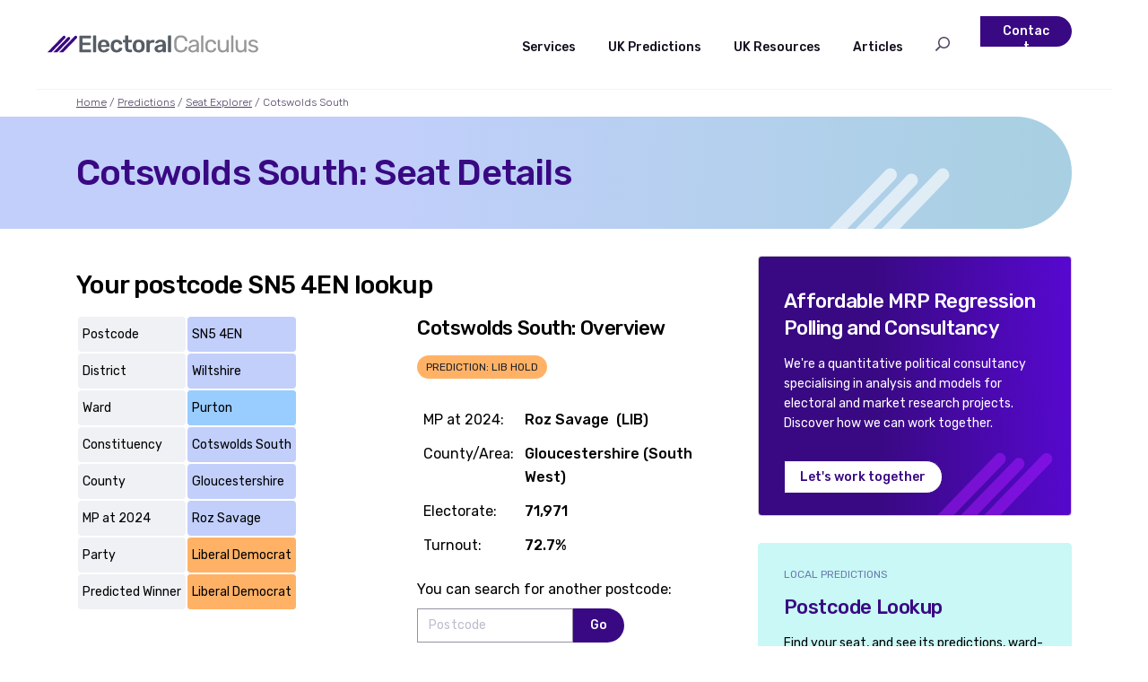

--- FILE ---
content_type: text/html;charset=utf-8
request_url: https://www.electoralcalculus.co.uk/fcgi-bin/seatdetails.py?postcode=SN5+4EN
body_size: 9034
content:
<!DOCTYPE HTML>
<HTML>
<HEAD>
<TITLE>Seat Details - Cotswolds South</TITLE>
<META name="elcalc:shorttitle" contents="Cotswolds South">
<META name="elcalc:parent" contents="newseatlookup.html">
<SCRIPT> var breadcrumbs=[['Home', 'homepage.html'], ['Predictions', 'prediction_home.html'], ['Seat Explorer', 'newseatlookup.html'], ['Cotswolds South', '']]; </SCRIPT>
<META name="date" content="2026-01-02T09:00:00Z">
<LINK REL=STYLESHEET TYPE="text/css" href="../elcalc.css" TITLE="Style">
<SCRIPT src="../jsroutines.js"></SCRIPT>
</HEAD>
<BODY>
<SCRIPT>PageStart("../")</SCRIPT>

<script src="../jslib/ol643.js"></script>
<script src="../jslib/proj4.js"></script>
<script src="../js_openmap.js?20230914"></script>
<H1 id="title">Cotswolds South: Seat Details</H1>

<H2>Your postcode SN5 4EN lookup</H2>

<DIV class="flexrow aligntop">
	<DIV class="onecolwidth">
		<TABLE class="open5 seatdetails">
			<COLGROUP class="faintgrey"><COLGROUP class="tint">
			<TR><TD>Postcode<TD>SN5 4EN</TR>
			<TR><TD>District<TD>Wiltshire</TR>
			<TR><TD>Ward<TD class="con">Purton</TR>
			<TR><TD>Constituency<TD>Cotswolds South</TR>
			<TR><TD>County<TD>Gloucestershire</TR>
			<TR><TD>MP at 2024<TD>Roz Savage</TR>
			<TR><TD>Party<TD class="lib">Liberal Democrat</TR>
			<TR><TD>Predicted Winner<TD class="lib">Liberal Democrat</TR>
		</TABLE>
		<BR>
	</DIV>
	<DIV class="onecolwidth">
		<H3>Cotswolds South: Overview</H3>
		<DIV class="pills uppercase"><DIV class="lib">Prediction: LIB hold</DIV></DIV>
		<BR>
		<TABLE class="seatsummary">
			<TR><TD>MP at 2024:<TD><B>Roz Savage&nbsp;&nbsp;(LIB)</B></TR>
			<TR><TD>County/Area:<TD><B>Gloucestershire (South West)</B></TR>
			<TR><TD>Electorate:<TD><B>71,971</B></TR>
			<TR><TD>Turnout:<TD><B>72.7%</B></TR>
		</TABLE>
		<FORM name="Postcode" id="form_postcode2" method=GET action="../fcgi-bin/seatdetails.py" onsubmit="return submit_postcode(this);">
		<P>You can search for another postcode:
			<DIV class="input_button">
				<INPUT type="text" name="postcode" maxlength="10" placeholder="Postcode">
					<DIV class="button" onclick="form_go('form_postcode2');">Go</DIV>
			</DIV>
			<DIV class="inputerror" id="err_postcode"></DIV>
		</FORM>
	</DIV>
</DIV>

<BR>

<DIV class="flexrow aligntop">

	<DIV class="onecolwidth">
		<TABLE class="seatpred center equalcols">
			<TR class="faintgrey"><TH>Party<TH>2024<BR>Votes<TH>2024<BR>Share<TH>Pred<BR>Votes</TR>
			<TR class=lib><TD>LIB<TD>22,961<TD>43.9%<TD>33.2%</TR>
			<TR class=con><TD>CON<TD>17,988<TD>34.4%<TD>26.0%</TR>
			<TR class=reform><TD>Reform<TD>5,146<TD>9.8%<TD>22.6%</TR>
			<TR class=lab><TD>LAB<TD>3,942<TD>7.5%<TD>7.9%</TR>
			<TR class=green><TD>Green<TD>1,564<TD>3.0%<TD>8.0%</TR>
			<TR class=oth><TD>OTH<TD>686<TD>1.3%<TD>0.0%</TR>
			<TR class=nat><TD>NAT<TD>0<TD>0.0%<TD>0.0%</TR>
			<TR class=min><TD>MIN<TD>0<TD>0.0%<TD>2.2%</TR>
			<TR><TD><B>LIB Majority</B><TD><B>4,973</B><TD><B>9.5%</B><TD>7.2%<BR>Pred Maj</TR>
		</TABLE>
	</DIV>
	<DIV class="onecolwidth">
		<TABLE class="seatpred barchart">
			<TR class="faintgrey"><TH colspan=2>Chance of winning</TR>
			<TR><TD class=lib>LIB<TD><TABLE><TR><TD class=lib><IMG src='../space.gif' width=133 height=1><TD>  67%</TR></TABLE></TR>
			<TR><TD class=con>CON<TD><TABLE><TR><TD class=con><IMG src='../space.gif' width=44 height=1><TD>  22%</TR></TABLE></TR>
			<TR><TD class=reform>Reform<TD><TABLE><TR><TD class=reform><IMG src='../space.gif' width=22 height=1><TD>  11%</TR></TABLE></TR>
			<TR><TD class=lab>LAB<TD><TABLE><TR><TD class=lab><IMG src='../space.gif' width=0 height=1><TD>   0%</TR></TABLE></TR>
			<TR><TD class=green>Green<TD><TABLE><TR><TD class=green><IMG src='../space.gif' width=0 height=1><TD>   0%</TR></TABLE></TR>
			<TR><TD class=oth>OTH<TD><TABLE><TR><TD class=oth><IMG src='../space.gif' width=0 height=1><TD>   0%</TR></TABLE></TR>
			<TR><TD class=nat>NAT<TD><TABLE><TR><TD class=nat><IMG src='../space.gif' width=0 height=1><TD>   0%</TR></TABLE></TR>
			<TR><TD class=min>MIN<TD><TABLE><TR><TD class=min><IMG src='../space.gif' width=0 height=1><TD>   0%</TR></TABLE></TR>
		</TABLE>
	</DIV>
</DIV>

<BR>

<H2>Cotswolds South : Political and Demographic indicators</H2>
<P>The table below shows some political and demographic numerical indicators
for the Cotswolds South constituency, the 'South West' area
and nation, as well as the locality (census output area E00162970)
around the postcode SN5 4EN, and the Purton ward of Wiltshire district council.</P>
<P>The political measures include the three axes: Economic (Left/Right), National (Global/National) and Social (Liberal/Conservative).
(<A href="../pol3d_main.html">what does this mean</A>).</P>
<P>The demographic measures are from the 2021 Census and include categories relating
to national identity, economic activity, health and education. These categories are
those which have the most relevance to political attitudes.</P>

<DIV class="widetable">
<TABLE class="seatdemog center equalcols">
	<TR><TH>Indicator<TH>Locality<TH>Ward<TH>&emsp;Seat&emsp;<TH>South West<TH>All GB</TR>
	<TR><TD>Party Winner 2024<TD class="con">CON<TD class="con">CON<TD class="lib">LIB<TD class="con">CON<TD class="lab">LAB</TR>
	<TR><TD>Party Winner 2019<TD class="con">CON<TD class="con">CON<TD class="con">CON<TD class="con">CON<TD class="con">CON</TR>
	<TR><TD>Party Winner 2017<TD class="con">CON<TD class="con">CON<TD class="con">CON<TD class="con">CON<TD class="con">CON</TR>
	<TR><TD>Economic Position<TD class="economic5">23&deg;&nbsp;Right<TD class="economic5">Very Right<TD class="economic5">16&deg;&nbsp;Right<TD class="economic4">8&deg;&nbsp;Right<TD class="economic3">0&deg;</TR>
	<TR><TD>National Position<TD class="national4">11&deg;&nbsp;Nat<TD class="national4">National<TD class="national3">3&deg;&nbsp;Nat<TD class="national3">4&deg;&nbsp;Nat<TD class="national3">0&deg;</TR>
	<TR><TD>Social Position<TD class="social4">6&deg;&nbsp;Con<TD class="social4">Conservative<TD class="social3">1&deg;&nbsp;Con<TD class="social3">0&deg;<TD class="social3">0&deg;</TR>
	<TR><TD>Tribe<TD class="cluster_right">Strong Right<TD class="cluster_right">Strong Right<TD class="cluster_kyc">Kind Yuppies<TD class="OK"><TD class="OK"></TR>
	<TR><TD>EU Leave %<TD class="leaveshare3">54%<TD class="leaveshare3">Balanced<TD class="leaveshare2">48%<TD class="leaveshare3">53%<TD class="leaveshare3">52%</TR>
	<TR><TD>Average Age<TD class="census4">51.8<TD class="census3">49.8<TD class="census4">53.5<TD class="census4">51.6<TD class="census3">49.6</TR>
	<TR><TD>Good Education<TD class="census4">56%<TD class="census3">52%<TD class="census4">57%<TD class="census3">52%<TD class="census3">51%</TR>
	<TR><TD>Employed<TD class="census4">65%<TD class="census4">66%<TD class="census3">59%<TD class="census3">57%<TD class="census3">57%</TR>
	<TR><TD>Homeowner<TD class="census4">85%<TD class="census4">78%<TD class="census3">72%<TD class="census3">68%<TD class="census3">64%</TR>
	<TR><TD>Car owner<TD class="census4">92%<TD class="census4">92%<TD class="census4">90%<TD class="census3">84%<TD class="census2">77%</TR>
	<TR><TD>Married<TD class="census4">56%<TD class="census4">53%<TD class="census4">54%<TD class="census3">47%<TD class="census3">45%</TR>
	<TR><TD>Ethnic White<TD class="census5">98%<TD class="census2">89%<TD class="census4">95%<TD class="census3">93%<TD class="census2">83%</TR>
	<TR><TD>Christian<TD class="census3">50%<TD class="census3">49%<TD class="census4">57%<TD class="census3">49%<TD class="census3">48%</TR>
	<TR><TD>ABC1 Class<TD class="census4">67%<TD class="census3">63%<TD class="census4">67%<TD class="census3">58%<TD class="census3">56%</TR>
	<TR><TD>Gross Household Income<TD class="census4">£44,193<TD class="census4">£43,363<TD class="census4">£48,826<TD class="census3">£41,731<TD class="census3">£42,397</TR>
	<TR><TD>Deprivation<TD class="census3">49%<TD class="census4">42%<TD class="census4">42%<TD class="census3">50%<TD class="census3">51%</TR>
	<TR><TD>Average House Price<TD class="faintgrey">n/a<TD class="census4">£325,138<TD class="census5">£432,087<TD class="census4">£311,706<TD class="census4">£313,667</TR>
</TABLE>
</DIV>

<P>Cotswolds South ranks #436 for "Leave", 
#45 for "Economic Right Position", #332 for "National Position" and #342 for "Social Conservative Position"
out of 650 seats.</P>

<DIV class="kct_toggle">
<DIV><B>Indicators:</B> Legend and Descriptions</DIV>
<DIV onclick="ShowHideDiv(this, 'IndicatorsLegend',
	'View descriptions and colour schemes of the table',
	'Hide this', '.kct_toggle:show');">
View descriptions and colour schemes of the table</DIV>
</DIV>

<div id="IndicatorsLegend" class="ShowHide_Hide">


<P>The colour scheme used in the table above is explained in the legend table below.
The eight census indicators (British Identity, Good Health, UK Born, Good Education
Good Job, High SEC, Average Age and AB1 Class), 'Gross Household Income',
'Individual Disposable Income' and 'Average House Price' all use the same 'Census' colour scheme
indicating whether the area's level is above or below the national average.</P>
<DIV class="widetable">
<TABLE class="seatdemog center equalcols">
	<TR><TH>Topic<TH>Cat 1<TH>Cat 2<TH>Cat 3<TH>Cat 4<TH>Cat 5</TR>
	<TR><TD>Economic Position	<TD class="economic1">Very Left	<TD class="economic2">Left	<TD class="economic3">Centrist	<TD class="economic4">Right	<TD class="economic5">Very Right</TR>
	<TR><TD>National Position	<TD class="national1">Very Global	<TD class="national2">Global	<TD class="national3">Centrist	<TD class="national4">National	<TD class="national5">Very Nat</TR>
	<TR><TD>Social Position	<TD class="social1">Very Lib	<TD class="social2">Liberal	<TD class="social3">Moderate	<TD class="social4">Conservative	<TD class="social5">Very Cons</TR>
	<TR><TD>EU Leave %	<TD class="leaveshare1">Very Remain	<TD class="leaveshare2">Remain	<TD class="leaveshare3">Balanced	<TD class="leaveshare4">Leave	<TD class="leaveshare5">Very Leave</TR>
	<TR><TD>Census	<TD class="census1">Very Low	<TD class="census2">Low	<TD class="census3">Medium	<TD class="census4">High	<TD class="census5">Very High</TR>
</TABLE>
</DIV>


<P>Indicator definitions are given in terms of political data definitions or census categories:
</P>
<SCRIPT>TableColumnFormat("lcl")</SCRIPT>
<DIV class="widetable">
<TABLE class="lcl stripes">
    <COLGROUP><COL style="width: 10%;"><COL style="width: 18%;"><COL style="width: 72%"></COLGROUP>
    <TR class="faintgrey"><TH>Indicator<TH>Census<BR>Question<TH>Definition / Included Census Categories</TR>
    <TR><TD>Party Winner<TD>&ndash;<TD>Area party winner : actual election result or projected by <CITE>Electoral Calculus</CITE></TR>
    
	<TR><TD>Economic Position<TD>&ndash;<TD>Economic position between 100&deg;&nbsp;Left and 100&deg;&nbsp;Right, estimated by <CITE>Electoral Calculus</CITE> from political and demographic data.</TR>
	<TR><TD>National Position<TD>&ndash;<TD>National position between 100&deg;&nbsp;Global and 100&deg;&nbsp;National, estimated by <CITE>Electoral Calculus</CITE> from political and demographic data.</TR>
	<TR><TD>Social Position<TD>&ndash;<TD>Social position between 100&deg;&nbsp;Liberal and 100&deg;&nbsp;Conservative, estimated by <CITE>Electoral Calculus</CITE> from political and demographic data.</TR>
	<TR><TD>Tribe<TD>&ndash;<TD>Tribe group dominant in the area. Can be: Strong Left, Traditionalists, Progressives, Centrists, Somewheres, Kind Young Capitalists, or Strong Right. See <A href="../pol3d_main.html">details</A>.

    <TR><TD>EU Leave %<TD>&ndash;<TD>EU Referendum vote share for 'Leave' : actual result or estimate</TR>
    <TR><TD>Average Age<TD>Age (TS007A)<TD>Average age of adults (18 years and above)</TR>
    <TR><TD>Good Education<TD>Highest level of qualification (TS067)<TD>Level 3 (A-level equivalent) or Level 4+ (degree equivalent)</TR>
    <TR><TD>Employed<TD>Economic activity status (TS066)<TD>Part-time, full-time employed or self-employed</TR>
    <TR><TD>Homeowner<TD>Tenure (TS054)<TD>Own a property with or without a mortgage, or with shared ownership</TR>
    <TR><TD>Car owner<TD>Car or van availability (TS045)<TD>In a household with at least one car or van</TR>
    <TR><TD>Married<TD>Legal partnership status (TS002)<TD>Married or civil partnership</TR>
    <TR><TD>Ethnic White<TD>Ethnic group (TS021)<TD>White British, Irish, Gypsy, Roma or other</TR>
    <TR><TD>Christian<TD>Religion (TS030)<TD>Christian or Christian denomination (NI)</TR>
    <TR><TD>ABC1 Class<TD>Approximated Social Grade (SG002)<TD>Approximated social grades A, B and C1</TR>
    <TR><TD>Gross Household Income<TD>&ndash;<TD>Median gross household income, including cash benefits,
    but before tax. Values as at 2018.
    Source: ONS Small area estimates (E&W), Scottish Government (Scotland),
    plus additional Electoral Calculus modelling.</TR>
    <TR><TD>Deprivation<TD>Households by deprivation dimensions (TS011)<TD>Fraction of households which are classed as deprived on one or more of the following four indicators: employment (unemployed or long-term sick); education (no good GCSE); health and disability (bad health or long-term problem); and
    housing (overcrowded, shared or no central heating).</TR>
    <TR><TD>Average House Price<TD>&ndash;<TD>Average residential property price (including flats and houses) around 2019.
    Sources: Land Registry, Statistics Scotland, NI Department of Finance</TR>
</TABLE>
</DIV> <!-- widetable -->
</div> <!-- ShowHide -->
    
<BR>

<!-- Map -->

<script type='text/javascript'>
	var WardLocData = new Array(
		399743, 202283, "Abbey", "Cotswold", "../images/orange-dot-marker.png", "LIB",
		402005, 200372, "Chesterton", "Cotswold", "../images/orange-dot-marker.png", "LIB",
		414969, 202345, "Fairford North", "Cotswold", "../images/orange-dot-marker.png", "LIB",
		401171, 200672, "Four Acres", "Cotswold", "../images/orange-dot-marker.png", "LIB",
		383161, 193698, "Grumbolds Ash with Avening", "Cotswold", "../images/blue-dot-marker.png", "CON",
		397682, 197539, "Kemble", "Cotswold", "../images/orange-dot-marker.png", "LIB",
		417243, 199272, "Lechlade, Kempsford and Fairford South", "Cotswold", "../images/orange-dot-marker.png", "LIB",
		403650, 201335, "New Mills", "Cotswold", "../images/orange-dot-marker.png", "LIB",
		402793, 201646, "St Michael's", "Cotswold", "../images/orange-dot-marker.png", "LIB",
		403308, 199397, "Siddington and Cerney Rural", "Cotswold", "../images/orange-dot-marker.png", "LIB",
		404749, 196840, "South Cerney Village", "Cotswold", "../images/orange-dot-marker.png", "LIB",
		391076, 192408, "Tetbury East and Rural", "Cotswold", "../images/orange-dot-marker.png", "LIB",
		389096, 194071, "Tetbury Town", "Cotswold", "../images/orange-dot-marker.png", "LIB",
		388151, 193273, "Tetbury with Upton", "Cotswold", "../images/orange-dot-marker.png", "LIB",
		409358, 201450, "The Ampneys and Hampton", "Cotswold", "../images/orange-dot-marker.png", "LIB",
		403638, 202308, "The Beeches", "Cotswold", "../images/orange-dot-marker.png", "LIB",
		402823, 201021, "Watermoor", "Cotswold", "../images/orange-dot-marker.png", "LIB",
		376944, 190576, "Kingswood", "Stroud", "../images/orange-dot-marker.png", "LIB",
		382732, 177957, "By Brook", "Wiltshire", "../images/blue-dot-marker.png", "CON",
		409103, 195642, "Cricklade and Latton", "Wiltshire", "../images/orange-dot-marker.png", "LIB",
		392952, 187728, "Malmesbury", "Wiltshire", "../images/orange-dot-marker.png", "LIB",
		400190, 192634, "Minety", "Wiltshire", "../images/blue-dot-marker.png", "CON",
		407991, 188795, "Purton", "Wiltshire", "../images/blue-dot-marker.png", "CON",
		387813, 186545, "Sherston", "Wiltshire", "../images/orange-dot-marker.png", "LIB",
		400790, 203593, "Stratton", "Cotswold", "../images/orange-dot-marker.png", "LIB",
		395565, 176435, "Calne Rural", "Wiltshire", "../images/blue-dot-marker.png", "CON",
		391732, 176907, "Kington", "Wiltshire", "../images/blue-dot-marker.png", "CON",
		399055, 185802, "Brinkworth", "Wiltshire", "../images/orange-dot-marker.png", "LIB");
	var NearbySeats = new Array(
		404597, 176823, "Chippenham", "Sarah Gibson", 'LIB', 'LIB',
		375928, 202352, "Stroud", "Simon Joseph Opher", 'LAB', 'LAB',
		371722, 183499, "Thornbury and Yate", "Claire Young", 'LIB', 'LIB',
		414897, 184042, "Swindon South", "Heidi Alexander", 'LAB', 'Reform',
		418155, 192194, "Swindon North", "Will Stone", 'LAB', 'Reform',
		384015, 216323, "Gloucester", "Alex McIntyre", 'LAB', 'Reform',
		397202, 161501, "Melksham and Devizes", "Brian Mathew", 'LIB', 'LIB',
		374475, 166276, "Bath", "Wera Hobhouse", 'LIB', 'LIB',
		362740, 179533, "Filton and Bradley Stoke", "Claire Hazelgrove", 'LAB', 'LAB',
		395238, 220920, "Cheltenham", "Max Wilkinson", 'LIB', 'LIB',
		363273, 175268, "Bristol North East", "Damien Egan", 'LAB', 'Reform',
		361925, 171329, "Bristol East", "Kerry McCarthy", 'LAB', 'Green',
		358344, 174041, "Bristol Central", "Carla Denyer", 'Green', 'Green',
		362615, 213339, "Forest of Dean", "Matt Bishop", 'LAB', 'Reform',
		355045, 178168, "Bristol North West", "Darren Jones", 'LAB', 'LAB',
		362406, 164198, "Somerset North East and Hanham", "Dan Norris", 'LAB', 'Reform',
		358410, 169605, "Bristol South", "Karin Smyth", 'LAB', 'Green',
		395142, 228599, "Tewkesbury", "Cameron Thomas", 'LIB', 'LIB',
		419689, 159757, "Wiltshire East", "Danny Kruger", 'CON', 'CON',
		416870, 222328, "Cotswolds North", "Geoffrey Clifton-Brown", 'CON', 'Reform',
		434297, 201434, "Witney", "Charlie Maynard", 'LIB', 'LIB',
		391917, 144991, "Wiltshire South West", "Andrew Murrison", 'CON', 'CON',
		371650, 148858, "Frome and East Somerset", "Anna Sabine", 'LIB', 'LIB',
		350052, 169197, "Somerset North", "Sadik Al-Hassan", 'LAB', 'CON',
		442594, 171534, "Newbury", "Lee Raymond James Dillon", 'LIB', 'LIB',
		340465, 208199, "Monmouthshire", "Catherine Fookes", 'LAB', 'CON',
		336399, 188318, "Newport East", "Jessica Morden", 'LAB', 'Reform',
		448149, 192216, "Didcot and Wantage", "Olly Glover", 'LIB', 'LIB',
		347140, 151719, "Wells and Mendip Hills", "Tessa Munt", 'LIB', 'LIB',
		449163, 203074, "Oxford West and Abingdon", "Layla Moran", 'LIB', 'LIB',
		405924, 130577, "Salisbury", "John Glen", 'CON', 'CON',
		444080, 153473, "Hampshire North West", "Kit Malthouse", 'CON', 'CON',
		453900, 205813, "Oxford East", "Anneliese Dodds", 'LAB', 'LAB',
		342791, 230971, "Hereford and South Herefordshire", "Jesse Norman", 'CON', 'Reform',
		377455, 252205, "Worcestershire West", "Harriett Baldwin", 'CON', 'CON',
		334366, 160781, "Weston-super-Mare", "Dan Aldridge", 'LAB', 'Reform',
		393270, 253971, "Droitwich and Evesham", "Nigel Huddleston", 'CON', 'CON',
		327359, 200829, "Torfaen", "Nick Thomas-Symonds", 'LAB', 'Reform',
		385767, 255392, "Worcester", "Tom Collins", 'LAB', 'Reform',
		441210, 233982, "Banbury", "Sean Woodcock", 'LAB', 'Reform',
		415755, 251560, "Stratford-on-Avon", "Manuela Perteghella", 'LIB', 'LIB',
		451996, 220555, "Bicester and Woodstock", "Calum Alexander Miller", 'LIB', 'LIB',
		322961, 192452, "Newport West and Islwyn", "Ruth Jones", 'LAB', 'Reform',
		400711, 259212, "Redditch", "Christopher James Bloore", 'LAB', 'Reform',
		433312, 132619, "Romsey and Southampton North", "Caroline Nokes", 'CON', 'CON',
		357443, 127941, "Glastonbury and Somerton", "Sarah Joanne Dyke", 'LIB', 'LIB',
		461037, 173795, "Reading West and Mid Berkshire", "Olivia Bailey", 'LAB', 'Reform',
		321463, 179292, "Cardiff East", "Jo Stevens", 'LAB', 'LAB',
		465254, 193490, "Henley and Thame", "Freddie Van Mierlo", 'LIB', 'LIB',
		318588, 182295, "Cardiff North", "Anna McMorrin", 'LAB', 'LAB',
		348786, 251349, "Herefordshire North", "Ellie Chowns", 'Green', 'Green',
		315833, 191564, "Caerphilly", "Chris Evans", 'LAB', 'Reform',
		316350, 173174, "Cardiff South and Penarth", "Stephen Doughty", 'LAB', 'LAB',
		458995, 150158, "Basingstoke", "Luke Murphy", 'LAB', 'Reform',
		391508, 110736, "Dorset North", "Simon Hoare", 'CON', 'Reform',
		327740, 143330, "Bridgwater", "Ashley Fox", 'CON', 'Reform',
		470954, 174033, "Reading Central", "Matt Rodda", 'LAB', 'LAB',
		312635, 206198, "Blaenau Gwent and Rhymney", "Nick Smith", 'LAB', 'Reform',
		311055, 179562, "Cardiff West", "Alex Barros-Curtis", 'LAB', 'Plaid',
		472556, 210673, "Buckinghamshire Mid", "Greg Smith", 'CON', 'CON',
		399853, 273720, "Bromsgrove", "Bradley Anthony Thomas", 'CON', 'CON',
		474405, 171064, "Earley and Woodley", "Yuan Yang", 'LAB', 'CON',
		307349, 190871, "Pontypridd", "Alex Davies-Jones", 'LAB', 'Reform',
		440975, 258765, "Kenilworth and Southam", "Jeremy Wright", 'CON', 'CON',
		432406, 265185, "Warwick and Leamington", "Matt Western", 'LAB', 'LAB',
		452192, 127828, "Winchester", "Danny Chambers", 'LIB', 'LIB',
		384122, 276399, "Wyre Forest", "Mark Garnier", 'CON', 'Reform',
		479282, 190206, "Wycombe", "Emma Reynolds", 'LAB', 'CON',
		419769, 106558, "New Forest West", "Desmond Swayne", 'CON', 'CON',
		480108, 173858, "Wokingham", "Clive Jones", 'LIB', 'LIB',
		440327, 113935, "Southampton Test", "Satvir Kaur", 'LAB', 'Reform',
		475292, 154400, "Hampshire North East", "Alex Brewer", 'LIB', 'LIB',
		401818, 279526, "Birmingham Northfield", "Laurence Turner", 'LAB', 'Reform',
		447085, 117425, "Eastleigh", "Liz Jarvis", 'LIB', 'Reform',
		409380, 99442, "Christchurch", "Christopher Chope", 'CON', 'CON',
		404727, 280771, "Birmingham Selly Oak", "Alistair Carns", 'LAB', 'Reform',
		413510, 279195, "Solihull West and Shirley", "Neil Shastri-Hurst", 'CON', 'CON',
		301102, 173141, "Vale of Glamorgan", "Kanishka Narayan", 'LAB', 'Reform',
		434188, 106916, "New Forest East", "Julian Lewis", 'CON', 'CON',
		341335, 111399, "Yeovil", "Adam Dance", 'LIB', 'LIB',
		300181, 205451, "Merthyr Tydfil and Aberdare", "Gerald Jones", 'LAB', 'Reform',
		395986, 96298, "Dorset Mid and North Poole", "Vikki Slade", 'LIB', 'LIB',
		464739, 248257, "Northamptonshire South", "Sarah Bool", 'CON', 'CON',
		445684, 112334, "Southampton Itchen", "Darren Paffey", 'LAB', 'Reform',
		408508, 282542, "Birmingham Hall Green and Moseley", "Tahir Ali", 'LAB', 'MIN',
		396168, 284461, "Halesowen", "Alex Ballinger", 'LAB', 'Reform',
		402986, 283978, "Birmingham Edgbaston", "Preet Kaur Gill", 'LAB', 'LAB',
		420248, 280463, "Meriden and Solihull East", "Saqib Bhatti", 'CON', 'CON',
		477822, 230668, "Buckingham and Bletchley", "Callum Anderson", 'LAB', 'Reform',
		357818, 100323, "Dorset West", "Edward Morello", 'LIB', 'LIB',
		390335, 285286, "Stourbridge", "Cat Eccles", 'LAB', 'Reform',
		296028, 193822, "Rhondda and Ogmore", "Chris Bryant", 'LAB', 'Reform',
		431630, 277384, "Coventry South", "Zarah Sultana", 'LAB', 'LAB',
		406995, 93948, "Bournemouth West", "Jessica Toale", 'LAB', 'Reform',
		487745, 175494, "Maidenhead", "Joshua Peter Reynolds", 'LIB', 'LIB',
		412070, 284427, "Birmingham Yardley", "Jess Phillips", 'LAB', 'Reform',
		486355, 165090, "Bracknell", "Peter Swallow", 'LAB', 'Reform',
		411580, 93695, "Bournemouth East", "Tom Hayes", 'LAB', 'Reform',
		321451, 121507, "Taunton and Wellington", "Gideon Amos", 'LIB', 'LIB',
		400438, 287659, "Smethwick", "Gurinder Singh Josan", 'LAB', 'Reform');
	var SeatName = "Cotswolds South";
	var SeatCode = 'E14001482';
	var SeatCentroid = [391896, 189545];
	var PostcodeData = new Array(409398, 188166, 'SN5 4EN');
</script>
<h2>Cotswolds South: Map</h2>
<div id="map-canvas" class="map-container"></div>
<div class="smaller">Boundary Lines courtesy of Ordnance Survey OpenData &copy; Crown copyright 2022, Map &copy; <A href="https://www.openstreetmap.org/copyright">OpenStreetMap</A> contributors</div>

<DIV id="popup" class="ol-popup">
<A href="#" id="popup-closer" class="ol-popup-closer"></A>
<DIV id="popup-content"></DIV></DIV>
<script>
	OpenSingleSeatMap(SeatName, SeatCode, SeatCentroid, PostcodeData, WardLocData, NearbySeats, false);
</script>
<HR><BR>
<!-- End of Map -->

<H2>Predicted ward-by-ward votes for Cotswolds South</H2>
<p>This table shows the recent and predicted future general election results broken down over each ward in the seat
of Cotswolds South. These are not local election results, which will be different.</p>
<SCRIPT>TableColumnFormat('llrccrrrrrrrr')</SCRIPT>
<DIV>
	<TABLE class="small llrccrrrrrrrr">
		<COLGROUP SPAN=2 class="faintgrey"><COLGROUP class="faintgrey"><COLGROUP><COLGROUP><COLGROUP class=oth2>
		<TR class="lightpurple"><TD colspan=3><B>Cotswolds South</B><TH>Actual<TH colspan=9 class="lightpurple">Predicted</TR>
		<TR><TD><B>District<TD><B>Ward<TH>Electorate<BR>2024<TH class="faintgrey">GE24<BR>Winner<TH class="faintgrey">Pred GE<BR>Winner</TR>
		<TR><TD>Cotswold<TD>Abbey<TD>1,828<TD class="lib">LIB<TD class="lib">LIB</TR>
		<TR><TD>Cotswold<TD>Chesterton<TD>1,762<TD class="lib">LIB<TD class="lib">LIB</TR>
		<TR><TD>Cotswold<TD>Fairford North<TD>1,957<TD class="lib">LIB<TD class="lib">LIB</TR>
		<TR><TD>Cotswold<TD>Four Acres<TD>1,504<TD class="lib">LIB<TD class="lib">LIB</TR>
		<TR><TD>Cotswold<TD>Grumbolds Ash with Avening<TD>1,923<TD class="con">CON<TD class="con">CON</TR>
		<TR><TD>Cotswold<TD>Kemble<TD>2,140<TD class="lib">LIB<TD class="lib">LIB</TR>
		<TR><TD>Cotswold<TD>Lechlade, Kempsford and Fairford South<TD>4,591<TD class="lib">LIB<TD class="lib">LIB</TR>
		<TR><TD>Cotswold<TD>New Mills<TD>1,788<TD class="lib">LIB<TD class="lib">LIB</TR>
		<TR><TD>Cotswold<TD>Siddington and Cerney Rural<TD>2,182<TD class="lib">LIB<TD class="lib">LIB</TR>
		<TR><TD>Cotswold<TD>South Cerney Village<TD>2,113<TD class="lib">LIB<TD class="lib">LIB</TR>
		<TR><TD>Cotswold<TD>St Michael's<TD>1,811<TD class="lib">LIB<TD class="lib">LIB</TR>
		<TR><TD>Cotswold<TD>Stratton<TD>2,053<TD class="lib">LIB<TD class="lib">LIB</TR>
		<TR><TD>Cotswold<TD>Tetbury East and Rural<TD>2,009<TD class="lib">LIB<TD class="reform">Reform</TR>
		<TR><TD>Cotswold<TD>Tetbury Town<TD>1,967<TD class="lib">LIB<TD class="lib">LIB</TR>
		<TR><TD>Cotswold<TD>Tetbury with Upton<TD>1,709<TD class="lib">LIB<TD class="lib">LIB</TR>
		<TR><TD>Cotswold<TD>The Ampneys and Hampton<TD>2,095<TD class="lib">LIB<TD class="lib">LIB</TR>
		<TR><TD>Cotswold<TD>The Beeches<TD>2,163<TD class="lib">LIB<TD class="lib">LIB</TR>
		<TR><TD>Cotswold<TD>Watermoor<TD>1,958<TD class="lib">LIB<TD class="lib">LIB</TR>
		<TR><TD>Stroud<TD>Kingswood<TD>1,775<TD class="lib">LIB<TD class="lib">LIB</TR>
		<TR><TD>Wiltshire<TD>Brinkworth<TD>3,807<TD class="lib">LIB<TD class="lib">LIB</TR>
		<TR><TD>Wiltshire<TD>By Brook<TD>3,530<TD class="con">CON<TD class="con">CON</TR>
		<TR><TD>Wiltshire<TD>Calne Rural<TD>28<TD class="con">CON<TD class="con">CON</TR>
		<TR><TD>Wiltshire<TD>Cricklade and Latton<TD>4,061<TD class="lib">LIB<TD class="lib">LIB</TR>
		<TR><TD>Wiltshire<TD>Kington<TD>4,057<TD class="con">CON<TD class="con">CON</TR>
		<TR><TD>Wiltshire<TD>Malmesbury<TD>4,298<TD class="lib">LIB<TD class="lib">LIB</TR>
		<TR><TD>Wiltshire<TD>Minety<TD>3,890<TD class="con">CON<TD class="con">CON</TR>
		<TR class=bold><TD>Wiltshire<TD>Purton<TD>4,986<TD class="con">CON<TD class="con">CON</TR>
		<TR><TD>Wiltshire<TD>Sherston<TD>3,987<TD class="lib">LIB<TD class="lib">LIB</TR>
		<TR class=bold><TD>&nbsp;<TD>Total<TD>71,972<TD class="lib">LIB<TD class="lib">LIB</TR>
	</TABLE>
</DIV>
<P>Please note that general election results and electorates are not officially made available ward-by-ward.
The numbers shown are our best estimates for these figures, but are not official.
The wards used are those of 2025.</P>
<HR>

<P><span class=small>&copy; 2026 Electoral Calculus Ltd<BR>Powered by TigerLib (17-Nov-2025 16:16, Py3L, sc3424)</span></P>
<SCRIPT>PageEnd("../")</SCRIPT>
</BODY>
</HTML>



--- FILE ---
content_type: image/svg+xml
request_url: https://www.electoralcalculus.co.uk/icon_arrow_down.svg
body_size: 1268
content:
<svg width="14" height="14" viewBox="0 0 14 14" fill="none" xmlns="http://www.w3.org/2000/svg">
<path fill-rule="evenodd" clip-rule="evenodd" d="M5.92969 9.55058L1.69042 5.30817C1.45374 5.07128 1.45374 4.6872 1.69042 4.45031C1.9271 4.21342 2.31084 4.21342 2.54752 4.45031L6.35824 8.2634L10.17 4.45031C10.3885 4.23164 10.7322 4.21482 10.97 4.39985L11.0271 4.45031C11.2456 4.66898 11.2624 5.01306 11.0775 5.25102L11.0271 5.30817L6.78739 9.55058C6.67815 9.65991 6.53759 9.71878 6.39462 9.72719L6.32246 9.72719C6.17949 9.71878 6.03893 9.65991 5.92969 9.55058Z" fill="black"/>
<mask id="mask0" mask-type="alpha" maskUnits="userSpaceOnUse" x="1" y="4" width="11" height="6">
<path fill-rule="evenodd" clip-rule="evenodd" d="M5.92969 9.55058L1.69042 5.30817C1.45374 5.07128 1.45374 4.6872 1.69042 4.45031C1.9271 4.21342 2.31084 4.21342 2.54752 4.45031L6.35824 8.2634L10.17 4.45031C10.3885 4.23164 10.7322 4.21482 10.97 4.39985L11.0271 4.45031C11.2456 4.66898 11.2624 5.01306 11.0775 5.25102L11.0271 5.30817L6.78739 9.55058C6.67815 9.65991 6.53759 9.71878 6.39462 9.72719L6.32246 9.72719C6.17949 9.71878 6.03893 9.65991 5.92969 9.55058Z" fill="white"/>
</mask>
<g mask="url(#mask0)">
<rect x="1.21211" y="2.15149" width="10.303" height="9.69697" fill="#161615"/>
</g>
</svg>



--- FILE ---
content_type: text/javascript
request_url: https://www.electoralcalculus.co.uk/js_openmap.js?20230914
body_size: 4373
content:
// JavaScript routines for OpenStreetMap single seat views
// Always called from python so prefix is hard-coded as "../"

function OpenSingleSeatMap(SeatName, SeatCode, SeatCentroid, PostcodeData, WardLocData, NearbySeats, NewSeatFlag)
{
    proj4.defs('EPSG:27700', '+proj=tmerc +lat_0=49 +lon_0=-2 +k=0.9996012717 ' +
        '+x_0=400000 +y_0=-100000 +ellps=airy ' +
        '+towgs84=446.448,-125.157,542.06,0.15,0.247,0.842,-20.489 ' +
        '+units=m +no_defs');
    ol.proj.proj4.register(proj4);
    var proj27700 = ol.proj.get('EPSG:27700');
    proj27700.setExtent([-100000, -100000, 700000, 1300000]);
    
    var ServerDetails = getGeoServerDetails();
    var baseurl = ServerDetails.baseurl;
   
    if (ServerDetails.signal != '')
    {
        document.getElementById("title").innerHTML = document.getElementById("title").innerHTML + " (" + ServerDetails.signal + ")";
    }

	var SqlSeatName = SeatName;
    
    var seat_bdy_layerdata = { 'layer' : 'GBadmin:UK_Seats2023_Simple', 'maxres' : 10000, 'style' : 'css-boundary-onebold23' };
    var ward_bdy_layerdata = { 'layer' : 'GBadmin:ward25_bdy_seat23', 'maxres' : 10000, 'style' : 'css-wardboundary2' };
    if (NewSeatFlag == 2018)
    {
        seat_bdy_layerdata['layer'] = 'GBadmin:UK_Seats2018_Simple';
        seat_bdy_layerdata['style'] = 'css-boundary-onebold18';
        ward_bdy_layerdata['layer'] = 'GBadmin:ward_bdy_newseat';
    }
	if (NewSeatFlag == 2023)
    {
        seat_bdy_layerdata['layer'] = 'GBadmin:UK_Seats2023_Simple';
        seat_bdy_layerdata['style'] = 'css-boundary-onebold23';
        ward_bdy_layerdata['layer'] = 'GBadmin:ward25_bdy_seat23';
    }
    
    var resolutionarray = new Array(29);
    resolutionarray[0] = 5468.75;
    for (var i =1;i<resolutionarray.length;++i)
    {
        resolutionarray[i] = resolutionarray[i-1] / 2.0;
    }
    
    var mytiles = new ol.tilegrid.TileGrid({
        resolutions: resolutionarray,
        extent: [0, 0, 700000, 1300000],
        tileSize: [256, 256],
        origin: [0, 0]
    });
    
    var zoom_est = GuessZoom(SeatCentroid, WardLocData);
    
    // All Seats Boundary layer
    
    var all_seat_bdy_params = {
            'service' : 'WMS',
            'VERSION' : '1.1.1', 
            'STYLES' : seat_bdy_layerdata['style'],
            'LAYERS' : seat_bdy_layerdata['layer'],
            'TILED' : true,
            'SRS' : 'EPSG:27700',
            'FORMAT' : 'image/png',
            'ENV' : ((NewSeatFlag != false) ? "seatname:" + SqlSeatName : "seatcode:" + SeatCode)
            //'cql_filter' : (NewSeatFlag ? "SEAT18<>'" + SqlSeatName + "'" : "CODE<>'" + SeatCode + "'")
        };
        
    var all_seat_bdy_layer = new ol.layer.Tile({
            extent: [0, 0, 700000, 1300000],
            preload: Infinity,
            visible: true,
            source: new ol.source.TileWMS({
                url: baseurl + 'GBadmin/wms',
                params: all_seat_bdy_params,
                projection : 'EPSG:27700',
                serverType : 'geoserver',
                tileGrid : mytiles
            }),
            maxResolution: seat_bdy_layerdata['maxres'],
            zIndex : 0.2
        });
    
    // This Seat Boundary layer
    
    /*var one_seat_bdy_params = {
            'service' : 'WMS',
            'VERSION' : '1.1.1', 
            'STYLES' : 'css-boundary-one',
            'LAYERS' : seat_bdy_layerdata['layer'],
            'TILED' : true,
            'SRS' : 'EPSG:27700',
            'FORMAT' : 'image/png',
            'cql_filter' : (NewSeatFlag ? "SEAT18='" + SqlSeatName + "'" : "CODE='" + SeatCode + "'")
        };
        
    var one_seat_bdy_layer = new ol.layer.Tile({
            extent: [0, 0, 700000, 1300000],
            preload: Infinity,
            visible: true,
            source: new ol.source.TileWMS({
                url: baseurl + 'GBadmin/wms',
                params: one_seat_bdy_params,
                projection : 'EPSG:27700',
                serverType : 'geoserver',
                tileGrid : mytiles
            }),
            maxResolution: seat_bdy_layerdata['maxres'],
            zIndex : 0.2
        });
    */
    // Seat Centroid Point layer
    /*
    var seat_point_params = {
            'service' : 'WMS',
            'VERSION' : '1.1.1', 
            'STYLES' : 'css-centroid',
            'ENV' : 'qtype:winner19',
            'LAYERS' : seat_point_layerdata['layer'],
            'TILED' : true,
            'TILEORIGIN' : '0,0',
            'SRS' : 'EPSG:27700',
            'FORMAT' : 'image/png',
            'cql_filter' : "seatname<>'" + SqlSeatName + "'"
        };
        
    var seat_point_layer = new ol.layer.Tile({
            extent: [0, 0, 700000, 1300000],
            preload: Infinity,
            visible: true,
            source: new ol.source.TileWMS({
                url: baseurl + 'GBadmin/wms',
                params: seat_point_params,
                projection : 'EPSG:27700',
                serverType : 'geoserver',
                tileGrid : mytiles
            }),
            maxResolution: seat_point_layerdata['maxres'],
            zIndex : 0.5
        });
    */
    // Ward Boundary layer
    
    var ward_bdy_params = {
            'service' : 'WMS',
            'VERSION' : '1.1.1', 
            'STYLES' : ward_bdy_layerdata['style'],
            'LAYERS' : ward_bdy_layerdata['layer'],
            'VIEWPARAMS' : 'seatcode:' + SeatCode, 
            'TILED' : true,
            'SRS' : 'EPSG:27700',
            'FORMAT' : 'image/png'
        };
    
    var ward_bdy_layer = new ol.layer.Tile({
            extent: [0, 0, 700000, 1300000],
            preload: Infinity,
            visible: true,
            source: new ol.source.TileWMS({
                url: baseurl + 'GBadmin/wms',
                params: ward_bdy_params,
                projection : 'EPSG:27700',
                serverType : 'geoserver',
                tileGrid : mytiles
            }),
            maxResolution: seat_bdy_layerdata['maxres'],
            zIndex : 0
        });
    
    // Local Symbols layer - has ward markers, postcode arrow [if provided], nearby seat (invisible) markers
     
    var LocalSymbols = new ol.source.Vector({});
	
	// party colour dots for nearby seats
	var partycolours = { CON: "blue", LAB: "red", LIB: "orange", UKIP: "purple", Green: "green",
		NAT: 'yellow', SNP: 'yellow', Plaid: 'yellow', MIN: 'white', OTH: 'white', Brexit: "ltblue",
		Reform: "ltblue",
        DUP: 'blue', UUP: 'ltblue', SDLP: 'red', Alliance: 'orange', TUV: 'purple', SF: 'darkgreen' };
    
    // Ward Markers
    var numwards = WardLocData.length / 6;
    for (var i = 0;i<numwards;i++)
    {
        var ii = i*6;
        var ward_marker = new ol.Feature({
            geometry: new ol.geom.Point([WardLocData[ii], WardLocData[ii+1]]),
            ftype : 'ward',
			colourclass : partycolours[WardLocData[ii+5]],
            wardname: WardLocData[ii+2],
            district: WardLocData[ii+3],
            icon: WardLocData[ii+4],
            anchor: [0.28, 0.58]  // was [0.5, 0.5]
            });
        LocalSymbols.addFeature(ward_marker);
    }
    
    // add postcode marker (if present)
    if (PostcodeData != null)
    {
        var postcode_arrow = new ol.Feature({
            geometry: new ol.geom.Point([PostcodeData[0], PostcodeData[1]]),
			postcode: PostcodeData[2],
            ftype : 'postcode',
            icon: '../images/placeholder2.png',
            anchor: [0.33, 0.84]
            });
	    
        LocalSymbols.addFeature(postcode_arrow);
    }
    
    
  
    var numseats = NearbySeats.length /6;
    for (var i = 0;i<numseats;i++)
    {
        var ii = i*6;
        var seat_marker = new ol.Feature({
            geometry: new ol.geom.Point([NearbySeats[ii], NearbySeats[ii+1]]),
            ftype : 'seat',
			colourclass : partycolours[NearbySeats[ii+4]],
            seatname: NearbySeats[ii+2],
            MPname: NearbySeats[ii+3],
            winner: NearbySeats[ii+4],
            predwinner: NearbySeats[ii+5],
            icon: "../images/" + partycolours[NearbySeats[ii+4]] + "-marker.png",
            anchor: [0.28, 0.58]
            });
        LocalSymbols.addFeature(seat_marker);
    }
    
    var symbol_style_cache = new Object();
    var local_symbol_layer = new ol.layer.Vector({
        source: LocalSymbols,
        style: function style(feature, resolution) {
            var icon = feature.get('icon');
            var style = symbol_style_cache[icon];
            if (!style)
            {
                style = symbol_style_cache[icon] = new ol.style.Style({
                    image: new ol.style.Icon(({
                        anchor: feature.get('anchor'),
                        anchorXUnits: 'fraction',
                        anchorYUnits: 'fraction',
                        opacity: 1.0,
                        src : icon         
                    }))
                });
            }
            return style;
        },
        zIndex: 0.8
        });
        
    // Set up for popup
        
    var container = document.getElementById('popup');
    var content = document.getElementById('popup-content');
    var closer = document.getElementById('popup-closer');
    
    var popup_fixed = false;
    function close_popup()
    {
        overlay.setPosition(undefined);
        closer.blur();
        popup_fixed = false;
        return false;
    }

    // Add a click handler to hide the popup. And return {boolean} Don't follow the href.
    closer.onclick = close_popup;
    
    // Create an overlay to anchor the popup to the map.
    var overlay = new ol.Overlay({
        element: container,
        autoPan: true,
        autoPanAnimation: {
          duration: 250
        }
    });
    
    // Map itself ******************
    
    var geomap = new ol.Map({
        layers: [
            new ol.layer.Tile({source: new ol.source.OSM()}),
            all_seat_bdy_layer,
            //one_seat_bdy_layer,
            //seat_point_layer,
            ward_bdy_layer,
            local_symbol_layer
        ],
        overlays: [overlay],
        view: new ol.View({
            projection: 'EPSG:27700',
            center: SeatCentroid,
            zoom: zoom_est
        }),
        controls: ol.control.defaults().extend([ new ol.control.ScaleLine() ]),
        target: 'map-canvas'
    });
    
	FixZoomOut('map-canvas');
    
    // Hover handler
    var hover_over_handler = function(evt) {
        if (popup_fixed) { return; }
        var pixel = geomap.getEventPixel(evt.originalEvent);
        var featurelist = [];
        var dummy = geomap.forEachFeatureAtPixel(pixel, function(feature) {
            featurelist.push(feature);
            return featurelist;
        }, { hitTolerance: 15 });

        var debugtext = '';
        for (var i=0;i<featurelist.length;++i)
        {
            var feature = featurelist[i];
            var properties = feature.getProperties();
            if (typeof properties == 'undefined') { continue; }
            var ftype = properties['ftype'];
            if (typeof ftype == 'undefined') { continue; }
            var thiscontent = "";
			var colourclass = "";
            if (ftype == 'ward')
            { 
                var wardname = properties['wardname'];
                var district = properties['district'];
                thiscontent = "<B>" + wardname + "</B> ward, " + district + " council";
				colourclass = properties['colourclass'];
            }
            else if (ftype == 'postcode')
            {
                var postcode = properties['postcode'];
                thiscontent = "<B>" + postcode +"</B> postcode";
            }
            else if (ftype == 'seat')
            {
                thiscontent = properties["seatname"];
				colourclass = properties['colourclass'];
            }
            else { continue; }
            content.innerHTML = thiscontent;
			container.className = "ol-popup " + colourclass;
            overlay.setPosition(evt.coordinate);
        }
        if (featurelist.length == 0)
        {
            if (!popup_fixed) { close_popup(); }
        }
        return;
      };

    geomap.on('pointermove', function(evt) {
        if (evt.dragging) {
          return;
        }
        hover_over_handler(evt);
        return;
    });
    
    // Click handler
	
	// make URL to do seat lookup
	function lookup_url(geomap, bdylayer, coordinate, properties)
	{
		var view = geomap.getView();
		var viewResolution = view.getResolution();
		var source = bdylayer.getSource();
		var url = source.getFeatureInfoUrl(coordinate, viewResolution, view.getProjection(),
			{'INFO_FORMAT': 'application/json', 'FEATURE_COUNT': 50});
		url = url + "&propertyName=" + properties;
		return url;
	}
	
	// parse HTTP return to get seatname
	function lookup_read(return_data)
	{
		var read_dict = JSON.parse(return_data[0]);
		var seatname = '';
		if (read_dict.features.length > 0)
		{
			var props = read_dict.features[0]["properties"];
			seatname = props["NAME"];
		}
		return seatname;
	}
    
	var click_data = [];
	var click_coord = [0,0];
    var click_handler = function(evt)
	{
		click_coord = evt.coordinate;
		// look first for (client-side) map features
		var pixel = evt.pixel;
        var featurelist = [];
        var dummy = geomap.forEachFeatureAtPixel(pixel, function(feature) {
            featurelist.push(feature);
            return featurelist;
        }, { hitTolerance: 15 });
        
		// loop over possible matches
        for (var i=0;i<featurelist.length;++i)
        {
            var properties = featurelist[i].getProperties();
            if (typeof properties == 'undefined') { continue; }
            var ftype = properties['ftype'];
            if (typeof ftype == 'undefined') { continue; }
			if (ftype == 'postcode')
            {
                var postcode = properties['postcode'];
                var thiscontent = "<B>" + postcode +"</B> postcode";
				show_popup(thiscontent, "", click_coord);
				return;
            }
            else if (ftype == 'ward')
            { 
                var wardname = properties['wardname'];
                var district = properties['district'];
                var thiscontent = "<B>" + wardname + "</B> ward, " + district + " council";
				show_popup(thiscontent, properties['colourclass'], click_coord);
				return;
            }
            else if (ftype == 'seat')
            {
				show_seat(properties['seatname'], NewSeatFlag, properties, click_coord);
				return;
            }
        }
		// if no matches so far, then make call to GeoServer
		var url = lookup_url(geomap, all_seat_bdy_layer, click_coord, "NAME");
		DataLoadStart(click_data, url, click_return);
        return;
    }
	
	function show_popup(contenttext, colourclass, coordinate)
	{
		content.innerHTML = contenttext;
		container.className = "ol-popup " + colourclass;
		overlay.setPosition(coordinate);
		popup_fixed = true;
		return;
	}
	
	function show_seat(seatname, NewSeatFlag, properties, coordinate)
	{
		var scriptname = 'seatdetails.py';
		if (NewSeatFlag == 2018) { scriptname = 'calcwork.py'; }
		if (NewSeatFlag == 2023) { scriptname = 'calcwork23.py'; }
		var linkurl = '../fcgi-bin/' + scriptname + '?seat=' + seatname;
		var thiscontent = '<H4>' + seatname + '</H4>\n';
		if (properties['predwinner'].length > 0)
		{
			thiscontent = thiscontent + 'Predicted winner: ' + properties['predwinner'] + "<BR>\n";
		}
		var mplabel = ((NewSeatFlag != false) ? 'Implied MP at 2019: ' : 'MP at 2024: ');
		thiscontent = thiscontent + mplabel + properties["MPname"] + ' (' + properties["winner"] + ')\n';
		var linktext = (NewSeatFlag ? 'New seat details' : 'Seat details');
		thiscontent = thiscontent + '<BR><A href="' + linkurl + '">' + linktext + '</A></P>\n';
		show_popup(thiscontent, properties['colourclass'], coordinate);
		return;
	}
	
	function click_return()
	{
		var seatname = lookup_read(click_data);
		if (seatname == '') { return; }
		var localfeatures = LocalSymbols.getFeatures();
		var numfeats = localfeatures.length;
		for (var i=0;i<numfeats;i++)
		{
			var props = localfeatures[i].getProperties();
			if ((props['ftype'] == 'seat') && (props['seatname'] == seatname))
			{
				show_seat(seatname, NewSeatFlag, props, click_coord);
			}
		}
		return;
	}

    geomap.on('click', click_handler);
    
    return;
}

function GuessZoom(SeatCentroid, WardLocData)
{
    var numwards = WardLocData.length / 6;
    var minnorth = SeatCentroid[1]
    var maxnorth = SeatCentroid[1]
    for (var i = 0;i<numwards;i++)
    {
        minnorth = Math.min(minnorth, WardLocData[i*6+1]);
        maxnorth = Math.max(maxnorth, WardLocData[i*6+1]);
    }
    var tgt_height = 2.0*Math.max(maxnorth-SeatCentroid[1], SeatCentroid[1]-minnorth);
    var zoom = Math.log(1300000/tgt_height) / Math.log(2);
    zoom = Math.round(zoom);
    return zoom;
}
	

--- FILE ---
content_type: image/svg+xml
request_url: https://www.electoralcalculus.co.uk/icon_search_black.svg
body_size: 819
content:
<svg width="16" height="16" viewBox="0 0 16 16" fill="none" xmlns="http://www.w3.org/2000/svg">
<path d="M0.117245 14.6348L3.90034 10.8591C3.99414 10.7967 4.08793 10.7343 4.18173 10.7343H4.58818C3.61895 9.61092 2.99365 8.11312 2.99365 6.49049C2.99365 2.9332 5.93258 0 9.49682 0C13.0923 0 16 2.9332 16 6.49049C16 10.079 13.0923 12.981 9.49682 12.981C7.87103 12.981 6.40156 12.3881 5.24475 11.4208V11.8264C5.24475 11.92 5.21348 12.0137 5.15095 12.1073L1.36786 15.883C1.21153 16.039 0.961407 16.039 0.836346 15.883L0.117245 15.1653C-0.0390816 15.0405 -0.0390816 14.7908 0.117245 14.6348ZM9.49682 11.4832C12.2794 11.4832 14.4993 9.26767 14.4993 6.49049C14.4993 3.74451 12.2794 1.49781 9.49682 1.49781C6.74548 1.49781 4.49438 3.74451 4.49438 6.49049C4.49438 9.26767 6.74548 11.4832 9.49682 11.4832Z" fill="#4F4363"/>
</svg>


--- FILE ---
content_type: image/svg+xml
request_url: https://www.electoralcalculus.co.uk/icon_rss.svg
body_size: 888
content:
<svg width="30" height="30" viewBox="0 0 30 30" fill="none" xmlns="http://www.w3.org/2000/svg">
<circle cx="15" cy="15" r="15" fill="white"/>
<path d="M11.025 21C9.90661 21 9 20.0934 9 18.975C9 17.8566 9.90661 16.95 11.025 16.95C12.1434 16.95 13.05 17.8566 13.05 18.975C13.05 20.0934 12.1434 21 11.025 21ZM17.6709 21H16.2224C15.9688 21 15.7562 20.8044 15.7397 20.5514C15.5198 17.1743 12.8185 14.4797 9.44858 14.2602C9.19558 14.2438 9 14.0311 9 13.7776V12.3291C9 12.0534 9.23068 11.8322 9.506 11.8471C14.1697 12.0991 17.9012 15.8353 18.1529 20.494C18.1678 20.7693 17.9466 21 17.6709 21ZM22.0174 21H20.5689C20.309 21 20.0975 20.794 20.0869 20.5343C19.8507 14.7743 15.2267 10.1494 9.46571 9.91319C9.20596 9.90252 9 9.69099 9 9.43107V7.9826C9 7.71032 9.2252 7.49053 9.49726 7.50031C16.5776 7.75449 22.2468 13.4568 22.4997 20.5027C22.5095 20.7748 22.2897 21 22.0174 21Z" fill="black"/>
</svg>


--- FILE ---
content_type: text/javascript
request_url: https://www.electoralcalculus.co.uk/jsroutines.js
body_size: 15201
content:
// jsroutines.js
// (C)2020 Electoral Calculus Ltd

// Sections
// 1. PAGE START AND END
// 2. FORM HANDLING
// 3. BRICK CODE
// 4. CustomSelect and DropDown
// 5. UTILITIES
// 6. GENERAL DATALOAD FUNCTIONS
// 7. GEOSERVER ROUTINES
// 8. SEAT LIST ROUTINES

// 1. PAGE START AND END ==================================
// subroutine of PageStart
function AddMetaNameContent(headelt, name, content)
{
	var metaelt = document.createElement("META");
	metaelt.setAttribute("name", name);
	metaelt.setAttribute("content", content);
	headelt.appendChild(metaelt);
	return;
}

// Main Routines to create and populate page layout
function PageStart(prefix)
{
	if (prefix == null) { prefix = ""; }
	
	var breadcrumb_html = BreadcrumbsHTML(prefix);
	
	// add some META tags to the HEAD node
	var headelt = document.getElementsByTagName("HEAD")[0];
	AddMetaNameContent(headelt, "HandheldFriendly", "true");
	AddMetaNameContent(headelt, "mobile-web-app-capable", "yes");
	AddMetaNameContent(headelt, "viewport", "width=device-width, initial-scale=1.0");
	
	var html = `
<DIV id="wholepage">
<DIV id="topbanner">
	<div id="banner_logo">
		<A href="${prefix}homepage.html"><IMG src="${prefix}ECLogo.svg"></A>
	</div>
	<div class="banner_menu notmobile">
		<DIV class="banner_item dropdown" onclick="gourl('${prefix}services_general.html');" onmouseover="dd_click(event);" onmouseout="dd_click(event);">
			<!-- Any changes should also be made in accordion sections below -->
			<A href="${prefix}services_general.html">Services</A>
			<UL onclick="event.stopPropagation();">
				<LI onclick="gourl('${prefix}services_general.html');">
					<A href="${prefix}services_general.html">Services home</A></LI>
				<LI onclick="gourl('${prefix}services_polling.html');">
					<A href="${prefix}services_polling.html">Polling Regression Analysis</A></LI>
				<LI onclick="gourl('${prefix}services_electoral.html');">
					<A href="${prefix}services_electoral.html">Election Predictions</A></LI>
				<LI onclick="gourl('${prefix}services_data.html');">
					<A href="${prefix}services_data.html">Electoral and Political Data</A></LI>
				<LI onclick="gourl('${prefix}services_commercial.html');">
					<A href="${prefix}services_commercial.html">Commercial Polling</A></LI>				
				<LI onclick="gourl('${prefix}services_solutions.html');">
					<A href="${prefix}services_solutions.html">Customised Maps &amp; Solutions</A></LI>
				<LI onclick="gourl('${prefix}services_casestudy_ge2019.html');">
					<A href="${prefix}services_casestudy_ge2019.html">Case Studies</A></LI>
				<LI onclick="gourl('${prefix}cgi-bin/login.py');">
					<A href="${prefix}cgi-bin/login.py">User home page</A></LI>
			</UL>
		</DIV>
		<DIV class="banner_item dropdown" onclick="gourl('${prefix}prediction_home.html');" onmouseover="dd_click(event);" onmouseout="dd_click(event);">
			<A href="${prefix}prediction_home.html">UK Predictions</A>
			<UL onclick="event.stopPropagation();">
				<LI onclick="gourl('${prefix}prediction_home.html');">
					<A href="${prefix}prediction_home.html">Prediction home</A></LI>
				<LI onclick="gourl('${prefix}newseatlookup.html');">
					<A href="${prefix}newseatlookup.html">Your Seat</A></LI>
				<LI onclick="gourl('${prefix}userpoll.html');">
					<A href="${prefix}userpoll.html">Your Prediction</A></LI>
				<LI onclick="gourl('${prefix}prediction_main.html');">
					<A href="${prefix}prediction_main.html">Our prediction</A></LI>
				<LI onclick="gourl('${prefix}scotland.html');">
					<A href="${prefix}scotland.html">Scotland</A></LI>
				<LI onclick="gourl('${prefix}northernireland.html');">
					<A href="${prefix}northernireland.html">Northern Ireland</A></LI>
			</UL>
		</DIV>
		<DIV class="banner_item dropdown" onclick="gourl('${prefix}resources_home.html');" onmouseover="dd_click(event);" onmouseout="dd_click(event);">
			<A href="${prefix}resources_home.html">UK Resources</A>
			<UL onclick="event.stopPropagation();">
				<LI onclick="gourl('${prefix}resources_home.html');">
					<A href="${prefix}resources_home.html">Resources home</A></LI>
				<LI onclick="gourl('${prefix}map_home.html');">
					<A href="${prefix}map_home.html">Maps</A></LI>
				<LI onclick="gourl('${prefix}pol3d_main.html');">
					<A href="${prefix}pol3d_main.html">3D Politics</A></LI>
				<LI onclick="gourl('${prefix}polls.html');">
					<A href="${prefix}polls.html">Polls</A></LI>
				<LI onclick="gourl('${prefix}flatfile.html');">
					<A href="${prefix}flatfile.html">Historical Data</A></LI>
			</UL>
		</DIV>
		<DIV class="banner_item dropdown" onclick="gourl('${prefix}blogs/index.html');" onmouseover="dd_click(event);" onmouseout="dd_click(event);">
			<A href="${prefix}blogs/index.html">Articles</A>
			<UL onclick="event.stopPropagation();">
				<LI onclick="gourl('${prefix}blogs/index.html');">
					<A href="${prefix}blogs/index.html">Articles home</A></LI>
				<LI onclick="gourl('${prefix}sitemap.html');">
					<A href="${prefix}sitemap.html">Sitemap</A></LI>
				<LI onclick="gourl('${prefix}faq.html');">
					<A href="${prefix}faq.html">FAQs</A></LI>
			</UL>
		</DIV>
		<DIV class="banner_item dropdown search" onclick="dd_click(event);">
			<IMG src="${prefix}icon_search_black.svg" >
			<UL onclick="event.stopPropagation();">
				<LI>
					<P>Search the Electoral Calculus site:</P>
					<FORM id="form_search" action="${prefix}cgi-bin/search.py">
						<DIV class="input_button">
							<INPUT type="text" name="q" id="search_input" maxlength="255"
								placeholder="Enter search string" >
							<DIV class="button" onclick="form_go('form_search');"><IMG src="${prefix}icon_search_white.svg"></DIV>
						</DIV>
					</FORM>
				</LI>
			</UL>
		</DIV>
		<DIV class="banner_item button" id="banner_contact" onclick="gourl('${prefix}services_contact.html');">
			<A href="${prefix}services_contact.html">Contact</A></DIV>
	</div> <!-- banner_menu -->
	<div class="mobileonly kct_toggle nmbutton">
		<div></div>
		<div onclick="ShowHideDiv(this,'navmobile','&emsp;','&emsp;','.kct_toggle:show');">&emsp;</div>
	</div>
</DIV> <!-- topbanner -->
<DIV class="ShowHide_Hide" id="navmobile">
	<DIV id="nm_search">
		<FORM id="form_search2" action="${prefix}cgi-bin/search.py">
			<DIV class="input_button">
				<INPUT type="text" name="q" id="search_input2" maxlength="255" class="fullwidth"
					placeholder="Enter search string" >
				<DIV class="button" onclick="form_go('form_search2');"><IMG src="${prefix}icon_search_white.svg"></DIV>
			</DIV>
		</FORM>
	</DIV>
	<DIV class="nm_accordion">
		<DIV class="kct_toggle">
		<DIV><A href="${prefix}services_general.html">Services</A></DIV>
		<DIV onclick="ShowHideDivNM(this,'nm_services');">&emsp;</DIV></DIV>
		<DIV id="nm_services" class="ShowHide_Hide">
			<UL>
			<LI onclick="gourl('${prefix}services_general.html');">
				<A href="${prefix}services_general.html">Services home</A></LI>
			<LI onclick="gourl('${prefix}services_polling.html');">
				<A href="${prefix}services_polling.html">Polling Regression Analysis</A></LI>
			<LI onclick="gourl('${prefix}services_electoral.html');">
				<A href="${prefix}services_electoral.html">Election Predictions</A></LI>
			<LI onclick="gourl('${prefix}services_data.html');">
				<A href="${prefix}services_data.html">Electoral and Political Data</A></LI>
			<LI onclick="gourl('${prefix}services_commercial.html');">	
				<A href="${prefix}services_commercial.html">Commercial Polling</A></LI>
			<LI onclick="gourl('${prefix}services_solutions.html');">
				<A href="${prefix}services_solutions.html">Customised Maps &amp; Solutions</A></LI>
			<LI onclick="gourl('${prefix}services_casestudy_ge2019.html');">
				<A href="${prefix}services_casestudy_ge2019.html">Case Studies</A></LI>
			<LI onclick="gourl('${prefix}cgi-bin/login.py');">	
				<A href="${prefix}cgi-bin/login.py">User home page</A></LI>
			</UL>
		</DIV>
	</DIV>
	<DIV class="nm_accordion">
		<DIV class="kct_toggle">
		<DIV><A href="${prefix}prediction_home.html">UK Predictions</A></DIV>
		<DIV onclick="ShowHideDivNM(this,'nm_prediction');">&emsp;</DIV></DIV>
		<DIV id="nm_prediction" class="ShowHide_Hide">
			<UL>
				<LI onclick="gourl('${prefix}prediction_home.html');">
					<A href="${prefix}prediction_home.html">Prediction home</A></LI>
				<LI onclick="gourl('${prefix}newseatlookup.html');">
					<A href="${prefix}newseatlookup.html">Your Seat</A></LI>
				<LI onclick="gourl('${prefix}userpoll.html');">
					<A href="${prefix}userpoll.html">Your Prediction</A></LI>
				<LI onclick="gourl('${prefix}prediction_main.html');">
					<A href="${prefix}prediction_main.html">Our prediction</A></LI>
				<LI onclick="gourl('${prefix}scotland.html');">
					<A href="${prefix}scotland.html">Scotland</A></LI>
				<LI onclick="gourl('${prefix}northernireland.html');">
					<A href="${prefix}northernireland.html">Northern Ireland</A></LI>
			</UL>
		</DIV>
	</DIV>
	<DIV class="nm_accordion">
		<DIV class="kct_toggle">
		<DIV><A href="${prefix}resources_home.html">UK Resources</A></DIV>
		<DIV onclick="ShowHideDivNM(this,'nm_resources');">&emsp;</DIV></DIV>
		<DIV id="nm_resources" class="ShowHide_Hide">
			<UL>
				<LI onclick="gourl('${prefix}resources_home.html');">
					<A href="${prefix}resources_home.html">Resources home</A></LI>
				<LI onclick="gourl('${prefix}map_home.html');">
					<A href="${prefix}map_home.html">Maps</A></LI>
				<LI onclick="gourl('${prefix}pol3d_main.html');">
					<A href="${prefix}pol3d_main.html">3D Politics</A></LI>
				<LI onclick="gourl('${prefix}polls.html');">
					<A href="${prefix}polls.html">Polls</A></LI>
				<LI onclick="gourl('${prefix}flatfile.html');">
					<A href="${prefix}flatfile.html">Historical Data</A></LI>
			</UL>
		</DIV>
	</DIV>
	<DIV class="nm_accordion">
		<DIV class="kct_toggle">
		<DIV><A href="${prefix}blogs/index.html">Articles</A></DIV>
		<DIV onclick="ShowHideDivNM(this,'nm_articles');">&emsp;</DIV></DIV>
		<DIV id="nm_articles" class="ShowHide_Hide">
			<UL>
				<LI onclick="gourl('${prefix}blogs/index.html');">
					<A href="${prefix}blogs/index.html">Articles home</A></LI>
				<LI onclick="gourl('${prefix}sitemap.html');">
					<A href="${prefix}sitemap.html">Sitemap</A></LI>
				<LI onclick="gourl('${prefix}faq.html');">
					<A href="${prefix}faq.html">FAQs</A></LI>
			</UL>
		</DIV>
	</DIV>
	<DIV id="nm_contact"><INPUT type="button" class="button fullwidth" value="Contact" onclick="gourl('${prefix}services_contact.html');"></DIV>
</DIV>
${breadcrumb_html}
<DIV id="header2" class="header2 hide">
	<H1 id="h2_title">TITLE</H1>
	<OBJECT data="${prefix}icon_fingers128.svg" type="image/svg+xml"
		onload="finger_init(this, '#a0ffffff', 217);"></OBJECT>
</DIV>
<DIV class="main_outer">
	<DIV id="main">
	`;
	document.write(html);
	
	// search through all the dropdowns and mark the one corresponding to the current location
	MarkHighlight(".dropdown LI");
	MarkHighlight("#navmobile LI");
	
	return;
}

// subroutine of PageStart
function MarkHighlight(queryselector)
{
	var ddlis = document.querySelectorAll(queryselector);
	var thispath = window.location.pathname;
	var thisfile = thispath.split('/').slice(-1)[0];
	for (var i=0;i<ddlis.length;i++)
	{
		var onclickattr = ddlis[i].getAttribute('onclick');
		if (onclickattr == null) { continue; }
		var onclickpath = onclickattr.split("'")[1];
		var onclickfile = onclickpath.split('/').slice(-1)[0];
		if (onclickfile == thisfile)
		{
			ddlis[i].classList.add("highlight");
		}
	}
	return;
}

// subroutine of PageStart
// will look for global variable "breadcrumbs" which should be declared in the header of the HTML file
function BreadcrumbsHTML(prefix)
{
	if (typeof breadcrumbs == "undefined") { return '<DIV id="breadcrumbs" class="empty"></DIV>'; }
	var outstr = '<DIV id="breadcrumbs"><DIV>'
	for (var i=0;i<breadcrumbs.length-1;i++)
		outstr = outstr + '<A href="' + prefix + breadcrumbs[i][1] + '">' + breadcrumbs[i][0] + '</A> / ';
	outstr = outstr + breadcrumbs[breadcrumbs.length-1][0] + '</DIV></DIV>';
	return outstr;
}

// subroutine of SetElementById
function RemoveElement(elt)
{
	elt.parentNode.removeChild(elt);
	return;
}

// subroutine of SetStrapTitle
// sets innerHTHML of element to contents. If contents==null, then element is deleted
function SetElementById(elid, contents)
{
	var elt = document.getElementById(elid);
	if (contents != null) {	elt.innerHTML = contents; } else { RemoveElement(elt); }
	return;
}

// subroutine of PageEnd
// writes to strap at top of page. Any input which is null will be deleted from strap
function SetStrapTitle(Title)
{
	SetElementById("h2_title", Title);
	document.getElementById("header2").classList.remove("hide");
	return;
}

// subroutine of PageEnd
function ServicesBrick(prefix = "")
{
	var html = `
		<DIV class="brick services" onclick="gourl('${prefix}services_together.html');" >
			<P class="strap mobileonly">SERVICES</P>
			<H3>Affordable MRP Regression Polling and Consultancy</H3>
			<P>We're a quantitative political consultancy specialising in analysis and
			models for electoral and market research projects.
			Discover how we can work together.</P>
			<BR>
			<DIV class="button2 width177 tight notmobile">
				<A href="${prefix}services_together.html"><B>Let's work together</B></A></DIV>
			<OBJECT data="${prefix}icon_fingers128.svg" type="image/svg+xml"
				onload="finger_init(this, '#80aa1bff', 0);" class="notmobile"></OBJECT>
			<P class="mobileonly"><A href="${prefix}services_together.html" class="onblue">Find out more</A></P>
			<OBJECT data="${prefix}icon_fingers128.svg" type="image/svg+xml"
				onload="finger_init(this, '#ffffffff', 0);" class="mobileonly"></OBJECT>
		</DIV> <!-- end of brick services -->
`;
	return html;
}

// subroutine of PageEnd
function SubscribeBrick(prefix = "")
{
	var html = `
		<DIV class="brick updates nohover">
			<P class="strap">EMAIL UPDATES</P>
			<H3>Want To Stay Updated?</H3>
			<P>Receive an e-mail notification every time the site is updated.</P>
			
			<FORM method="post" action="${prefix}simplemailing/process.php" id="form_subscribe"
				onsubmit="return SFSubmitForm(this);">		
				<P><B>Enter your name:</B></P>			
				<DIV>
					<INPUT type="text" class="fullwidth" name="username" maxlength="100" placeholder="Your Name"
						onkeydown="NoSubmit(event);">
				</DIV>
				<DIV id="err_username" class="inputerror"></DIV>
				<P><B>Enter your email:</B></P>
				<DIV class="input_button">
					<INPUT type="text" class="fullwidth" name="address" maxlength="100" 
					placeholder="Email@address"><INPUT type="submit" class="button" value="Go">
				</DIV>
				<DIV id="err_address" class="inputerror"></DIV>
				<INPUT type="hidden" name="subtype" value="sub">
			</FORM>

			<P class="small">You can <A href="${prefix}subscribe.html">unsubscribe</A>
			from our emails at any time. By proceeding you
			agree to our <A href="${prefix}subscribe.html">email terms and conditions</A>
			and <A href="${prefix}dataprivacy.html">privacy policy</A>.</P>
		</DIV> <!-- end of brick -->
`;
	return html;
}

// Main function at end of page
function PageEnd(prefix = "", control="")
{
	if (prefix == null) { prefix = ""; }
	var controllist = control.split(',');
	var todaydate = new Date();
	var year = todaydate.getFullYear();
	// try for strap
	var titleelt = document.getElementById("title");
	if (titleelt != null)
	{
		SetStrapTitle(titleelt.innerHTML);
		titleelt.classList.add("hide");
	}
	
	var html_rhs_top = `
	<!-- Start of RightHandSide -->
	<DIV class="brick_column rhswidth" id="main_rhs">
` + ServicesBrick(prefix);

	var html_rhs_middle = `
		<DIV class="brick postcode nohover">
			<P class="strap">LOCAL PREDICTIONS</P>
			<H3>Postcode Lookup</H3>
			<P>Find your seat, and see its predictions, ward-level mapping and demographics.</P>
			<P><B>Enter your postcode:</B></P>
			<FORM action="${prefix}fcgi-bin/seatdetails.py" id="form_postcode" onsubmit="return submit_postcode(this);">
				<DIV class="input_button">
					<INPUT type="text" name="postcode" class="fullwidth" maxlength="10"  
						placeholder="Postcode"><DIV class="button" onclick="form_go('form_postcode');">Go</DIV>
				</DIV>
				<DIV id="err_postcode" class="inputerror"></DIV>
			</FORM>
		</DIV> <!-- end of brick -->
		
		<DIV class="brick maps" onclick="gourl('${prefix}map_home.html');">
			<P class="strap">PREDICTION MAPS</P>
			<H3><A href="${prefix}map_home.html">Interactive Election Maps</A></H3>
			<P>Interactive maps available for both Equal Population and Geographical Predictions.</P>
			<A href="${prefix}map_home.html" class="onblue">View maps</A>
		</DIV> <!-- end of brick -->
		
		<DIV class="brick userpoll" onclick="gourl('${prefix}userpoll.html');">
			<P class="strap">USER-DEFINED POLL</P>
			<H3><A href="${prefix}userpoll.html">Make Your Prediction</A></H3>
			<P>Make your own predictions both for the entire country and for any particular Westminster constituency in
			England, Scotland and Wales.</P>
			<A href="${prefix}userpoll.html" class="onblue">Make your prediction</A>
		</DIV> <!-- end of brick -->
` + SubscribeBrick(prefix);

	var html_rhs_bottom = `
	</DIV> <!-- end of RHS brick_column -->
	`;
	
	var html_footer0 = `
<DIV class="footercontainer">
	<DIV class="footer0 flexrow" onclick="gourl('${prefix}services_together.html');">
		<DIV>
			<H3>We provide innovative and affordable MRP and consulting</H3>
			<P>Specialising in quantitative analysis and models for electoral and market
			research projects, discover how we can work together.</P>
		</DIV>
		<DIV><OBJECT data="${prefix}icon_fingers128.svg" type="image/svg+xml"
			onload="finger_init(this, '#80aa1bff', 168);"></OBJECT></DIV>
		<DIV class="button2">
				<A href="${prefix}services_together.html"><B>Let's work together</B></A>
		</DIV>
	</DIV>
</DIV>`;
	var html_footer12 = `
<DIV class="footercontainer">
	<DIV class="footer1">
		<DIV>
			<A href="${prefix}services_general.html"><H4>Services</H4></A>
			<P><A href="${prefix}services_polling.html">Polling Regression Analysis</A></P>
			<P><A href="${prefix}services_electoral.html">Election Predictions</A></P>
			<P><A href="${prefix}services_data.html">Electoral and Political Data</A></P>
			<P><A href="${prefix}services_solutions.html">Customised Maps &amp; solutions</A></P>
			<P><A href="${prefix}services_casestudy_ge2019.html">Case Studies</A></P>
		</DIV>
		<DIV>
			<A href="${prefix}prediction_home.html"><H4>UK Predictions</H4></A>
			<P><A href="${prefix}newseatlookup.html">Your Seat</A></P>
			<P><A href="${prefix}userpoll.html">Your Prediction</A></P>
			<P><A href="${prefix}prediction_main.html">Our prediction</A></p>
			<P><A href="${prefix}scotland.html">Scotland</A></P>
			<P><A href="${prefix}northernireland.html">Northern Ireland</A></P>
		</DIV>
		<DIV>
			<A href="${prefix}resources_home.html"><H4>UK Resources</H4></A>
			<P><A href="${prefix}boundaries2023.html">New Boundaries 2023</A></P>
			<P><A href="${prefix}map_home.html">Maps</A></P>
			<P><A href="${prefix}pol3d_main.html">3D Politics</A></P>
			<P><A href="${prefix}polls.html">Polls</A></P>
			<P><A href="${prefix}flatfile.html">Historical data</A></P>
		</DIV>
		<DIV>
			<H4><A href="${prefix}services_contact.html">Contact</A></H4>
			<P><B>Consultancy Contact:</B>
			<BR><SCRIPT>write_email("enquiry");</SCRIPT></P>
			<P><B>Media Contact:</B>
			<BR>Telephone: 020 3627 8141,
			<BR><SCRIPT>write_email("media");</SCRIPT></P>
			<BR>
			<DIV>
			<A href="https://twitter.com/ElectCalculus" target="_blank"><IMG src="${prefix}icon_twitterx.svg"></A>
			&emsp;<A href="${prefix}rssfeed.rss"><IMG src="${prefix}icon_rss.svg"></A></DIV>
		</DIV>
		<DIV class="flexcol" id="gototop">
			<DIV onclick="gourl('#top');"><SVG width="44" height="44">
				<g transform="translate(22,22)">
				<CIRCLE cx="0" cy="0" r="20" id="gototop_circle" />
				<path d="M-7 2 L0 -5 L7 2" id="gototop_path" />
				</g>
			</SVG></DIV>
			<DIV><A href="#top">Back to top</A></DIV>
		</DIV>
	</DIV>
</DIV>
<DIV class="footercontainer">
	<DIV class="footer2">
		<DIV><P>Copyright ${year} Electoral Calculus Ltd. All rights reserved  |  
		<A href="${prefix}aboutus.html">About Us</A>  | 
		<A href="${prefix}terms_and_conds.html">Terms & Conditions</A>  |  
		<A href="${prefix}dataprivacy.html">Privacy Policy</A>
		<BR>
		<A href="https://designbull.co.uk/">Branding & UX by Designbull.co.uk</A></P>
		</DIV>
		<DIV class="flexrow">
			<DIV>POWERED BY </DIV>
			<DIV><IMG src="${prefix}TLLogo_medium_black.svg" alt="TigerLib"
				title="TigerLib" ></DIV>
		</DIV>
	</DIV>
</DIV> 
</DIV> <!-- wholepage -->
	`;
	
	document.write("</DIV> <!-- end of #main -->");
	if (!controllist.includes("hiderhs"))
	{
		document.write(html_rhs_top);
		if (!controllist.includes("toprhs")) { document.write(html_rhs_middle); }
		document.write(html_rhs_bottom);
	}
	else { document.getElementById("main").classList.add("wide"); }
	document.write("</DIV> <!-- end of main_outer -->");
	if (!controllist.includes("nofooter0")) { document.write(html_footer0); }
	document.write(html_footer12);
	CSInitAll();
	return;
}

// 2. FORM HANDLING ================================================

function ContactForm(prefix = "")
{
	var cf_html = `
<DIV class="brick nohover talkbox">
	<H3>Talk to an Electoral Calculus Expert</H3>
	<FORM action="${prefix}cgi-bin/salescontact.py" method=post name="salesform"
		onsubmit="return submit_contact(this);">
		<B>Name</B>
		<BR>
		<INPUT type="text" class="fullwidth" name="username" placeholder="Your name" maxlength=100>
		<DIV id="err_username" class="inputerror">&nbsp;</DIV>
		<B>Business email</B>
		<BR>
		<INPUT type="text" class="fullwidth" name="usermail" placeholder="email@org" maxlength=100>
		<DIV id="err_usermail" class="inputerror">&nbsp;</DIV>
		<B>Phone</B>
		<BR>
		<INPUT type="text" class="fullwidth" name="userphone" placeholder="Phone number" maxlength=30>
		<DIV id="err_userphone" class="inputerror">&nbsp;</DIV>
		<B>Company</B>
		<BR>
		<INPUT type="text" class="fullwidth" name="usercompany" placeholder="Company or organisation" maxlength=100>
		<DIV id="err_usercompany" class="inputerror">&nbsp;</DIV>
		<B>Your business goals</B>
		<BR>
		<textarea name="usergoals" class="usergoals" placeholder="What are you wanting to do" cols="" rows=""></textarea>
		<DIV id="err_usergoals" class="inputerror">&nbsp;</DIV>
		<INPUT type="submit" class="button fullwidth" value="Send">
	</FORM>
	<P class="smaller"><I>One of our experts will personally contact you</I></P>

</DIV>
`;
	document.write(cf_html);
}

// utility function to go to a URL when called
function gourl(url)
{
	window.location.href = url;
	return;
}
	
// Search functions
// utility function to submit a form
function form_go(formid)
{
	var elt = document.getElementById(formid);
	if (typeof elt.onsubmit === "function")
	{
		if (elt.onsubmit() == false) { return; }
	}
	elt.submit();
	return;
}

// subroutine of submit_postcode
function CheckPossiblePostcode(RawString)
{
	var pc_re = new RegExp("^([A-Za-z][A-Ha-hJ-Yj-y]?[0-9][A-Za-z0-9]? ?[0-9][A-Za-z]{2})$");
	return pc_re.test(RawString);
}

// submit postcode form
function submit_postcode(elt)
{
	var pcode = elt.elements['postcode'].value;
	if (CheckPossiblePostcode(pcode) == false)
	{
		elt.querySelector("#err_postcode").innerHTML = "Please enter a postcode into this box";
		return false;
	}
	else
	{
		elt.querySelector("#err_postcode").innerHTML = "";
	}
	return true;
}

// function which does not submit form
function NoSubmit(event)
{
	if (event.keyCode == 13) 
	{
		event.preventDefault();
		return false;
	}
	return true;
}

// function to submit SubscribeForm
function SFSubmitForm(elt)
{
	var name = elt.username.value;
	var email = elt.address.value;
	var unsub_flag = (elt.subtype.value == "unsub");
	var name_re = new RegExp("^[^0-9_@\\/]+ [^0-9_@\\/]+$");
	var email_re = new RegExp(".+\@.+\..+");
	var ok_flag = true;
	if ((name_re.test(name) == false) && (unsub_flag == false))
	{
		elt.querySelector("#err_username").innerHTML = "Please enter your full (first and last) names to subscribe";
		ok_flag = false;
	}
	else
	{
		elt.querySelector("#err_username").innerHTML = "";
	}
	if (email_re.test(email) == false)
	{
		var verb = (unsub_flag ? "unsubscribe" : "subscribe");
		elt.querySelector("#err_address").innerHTML = "Please enter a valid email address to " + verb;
		ok_flag = false;
	}
	else
	{
		elt.querySelector("#err_address").innerHTML = "";
	}
	// blur all the buttons
	if (!ok_flag)
	{
		var sbuttons = elt.querySelectorAll('input[type="submit"]');
		for (var i =0;i<sbuttons.length;i++) { sbuttons[i].blur(); }
	}
	return ok_flag;
}

// subroutine of submit_contact
function submit_contact_check(elt, qname, errortext, isgood)
{
	if (isgood)
	{
		elt.querySelector("#err_" + qname).innerHTML = "&nbsp;";
		elt.elements[qname].classList.remove("invalid");
	}
	else
	{
		elt.querySelector("#err_" + qname).innerHTML = errortext;
		elt.elements[qname].classList.add("invalid");
	}
	return isgood;
}	

// submits ContactEnquiry form
function submit_contact(elt)
{
	var username = elt.elements['username'].value;
	var usermail = elt.elements['usermail'].value;
	var userphone = elt.elements['userphone'].value;
	var usercompany = elt.elements['usercompany'].value;
	var usergoals = elt.elements['usergoals'].value;
	var errorlist = new Array();
	
	var username_re = new RegExp("(.{2,})");
	var usermail_re = new RegExp(".+\@.+\..+");
	var userphone_re = new RegExp("([^0-9]*[0-9]){6}");
	var usercompany_re = new RegExp(".{6}");
	var usergoals_re = new RegExp(".");
	
	var ok_username = submit_contact_check(elt, "username", "Please enter your name", username_re.test(username));
	var ok_usermail = submit_contact_check(elt, "usermail", "Please enter your email", usermail_re.test(usermail));
	var ok_userphone = submit_contact_check(elt, "userphone", "Please enter your phone number", userphone_re.test(userphone));
	var ok_usercompany = submit_contact_check(elt, "usercompany", "Please enter your company/organisation", usercompany_re.test(usercompany));
	var ok_usergoals = submit_contact_check(elt, "usergoals", "Please enter your project goals", usergoals_re.test(usergoals));
	
	var ok_flag = ok_username && ok_usermail && ok_userphone && ok_usercompany && ok_usergoals;
	return ok_flag;
}

// function to write Radio button HTML
function RadioHTML(radioname, valuelist, labellist)
{
	var numitems = valuelist.length;
	if (labellist == null) { labellist = valuelist; }
	if (labellist.length != numitems) { window.alert("Internal error"); return; }
	textrows = new Array(numitems);
	for (var i=0;i<numitems;i++)
	{
		var itemid = radioname + "_" + ((i+1).toString().slice(-2));
		var inputtext = '<DIV><INPUT type="radio" name="' + radioname + '" id="' + itemid + '" value="' + valuelist[i] + '">\n';
		var labeltext = '<LABEL for="' + itemid + '">' + labellist[i] + '</LABEL></DIV>\n';
		textrows[i] = inputtext + labeltext; 
	}
	var totalhtml = textrows.join("");
	return totalhtml;
}


// 3. BRICK CODE ==================================

function BrickResizeItem(item){
	var grid = select_parent(item, ".masonry_container");
	//var grid = document.getElementsByClassName("masonry_container")[0];
	var rowHeight = parseInt(window.getComputedStyle(grid).getPropertyValue('grid-auto-rows'));
	var rowGap = parseInt(window.getComputedStyle(grid).getPropertyValue('grid-row-gap'));
	var brickElt = item.querySelector(".brick");
	brickElt.style.height = "auto";
	var brickHeight = brickElt.getBoundingClientRect().height;
	var rowSize = Math.ceil(brickHeight/rowHeight);
	var adjHeight = rowHeight * rowSize;
	brickElt.style.height = adjHeight.toString() + "px";
	rowSpan = 1 + rowSize;
	item.style.gridRowEnd = "span " + rowSpan.toString();
	return;
}

function BrickResizeImage(evt)
{
	var imgelt = evt.currentTarget;
	var mb_elt = select_parent(imgelt, ".masonry_brick");
	if (mb_elt != null) { BrickResizeItem(mb_elt); }
	return;
}

function BrickResizeAllItems(){
	allItems = document.getElementsByClassName("masonry_brick");
	for(x=0;x<allItems.length;x++)
	{
		BrickResizeItem(allItems[x]);
	}
	allImages = document.querySelectorAll(".masonry_brick IMG");
	for (var i=0;i<allImages.length;i++)
	{
		if (!allImages[i].complete)
		{
			allImages[i].addEventListener('load', BrickResizeImage, false);
		}
	}
	return;
}



window.onload = BrickResizeAllItems;
window.onresize = BrickResizeAllItems;


// 4. CustomSelect and DropDown

// Gets parent of element which matches the selector (or null if not a descendant of any element which matches)
function select_parent(elt, selector)
{
	var thiselt = elt;
	while (thiselt.tagName != "BODY")
	{
		if (thiselt.matches(selector)) { return thiselt; }
		thiselt = thiselt.parentElement;
		if (thiselt == null)
		{
			return null;
		}
	}
	return null;
}

// CUSTOMSELECT ---------------------------------------



// Initialises all custom-select elements in the document
function CSInitAll()
{
	// Look for any elements with the class "custom-select"
	var cslist = document.getElementsByClassName("custom-select");
	
	// loop over custom-selects
	for (var i = 0; i < cslist.length; i++)
	{
		CSInit(cslist[i]);
	}
	return;
}

// Initialises this custom-select element (or a child)
function CSInit(selectelt)
{
	var cselt = select_parent(selectelt, ".custom-select");
	// give up if not a custom-select element
	if (!cselt.matches(".custom-select")) { return; }
	
	// get select element
	var selElmnt = cselt.getElementsByTagName("select")[0];
	var mult_flag = selElmnt.multiple;
	
	// remove any existing divs (in case of multiple calls)
	var existingdivs = cselt.querySelectorAll("div");
	for (var i=0;i<existingdivs.length;i++)
	{
		if (existingdivs[i].parentNode == cselt) { cselt.removeChild(existingdivs[i]); }
	}

	// For each custom-select, create a new DIV that will act as the selected item
	var adiv = document.createElement("DIV");
	adiv.classList.add("select-selected");
	if (mult_flag)
	{
		adiv.innerHTML = selElmnt[0].text;
		adiv.classList.add("placeholder");
	}
	else
	{
		if (selElmnt.selectedIndex == 0)
			{ adiv.classList.add("placeholder"); }
		adiv.innerHTML = selElmnt.options[selElmnt.selectedIndex].innerHTML;
	}
	cselt.appendChild(adiv);
	
	if (selElmnt.required) { adiv.classList.add("required"); }
	if (selElmnt.disabled)
	{
		adiv.classList.add("disabled");
		return;
	}
	// For each custom-select, create a new DIV that will contain the option list:
	var bdiv = document.createElement("DIV");
	bdiv.setAttribute("class", "select-items select-hide");
	if (mult_flag)
	{
		bdiv.classList.add("multiple");
	}
	for (var j = 1; j < selElmnt.length; j++)
	{
		// For each option in the original select element,
		// create a new DIV that will act as an option item
		var cdiv = document.createElement("DIV");
		cdiv.innerHTML = selElmnt.options[j].innerHTML;
		if (selElmnt[j].selected) { cdiv.classList.add("same-as-selected"); }
		cdiv.addEventListener("click", function(evt) {
			// When an item is clicked, update the original select box,	and the selected item
			var selelt = this.parentNode.parentNode.getElementsByTagName("select")[0];
			var mult_flag = selelt.multiple;
			var aelt = this.parentNode.previousSibling;
			// skip the first option because it is the placeholder
			for (var k = 1; k < selelt.length; k++)
			{
				if (selelt.options[k].innerHTML == this.innerHTML)
				{
					if (mult_flag) { CSToggleSelect(this, k); }
						else { CSSetIndex(aelt.parentNode, k); }
					break;
				}
			}
			selElmnt.dispatchEvent(new Event('change', {bubbles:true}));
			if (!mult_flag) { aelt.click(); }
		});
		bdiv.appendChild(cdiv);
	}
	cselt.appendChild(bdiv);
	adiv.addEventListener("click", function(evt) {
		// When the select box is clicked, close any other select boxes,
		// and open/close the current select box
		evt.stopPropagation();
		CS_CloseAll(this);
		this.nextSibling.classList.toggle("select-hide");
		this.classList.toggle("select-arrow-active");
	});
	return;
}


// sets index on custom-select
// input elemnt can be DIV.custom-select or any child
function CSSetIndex(elemnt, index)
{
	var cselt = select_parent(elemnt, ".custom-select");
	var selElmnt = cselt.getElementsByTagName("select")[0];
	// set index on SELECT itself
	selElmnt.selectedIndex = index;
	
	// update DIV structure
	// firstly update DIV.select-selected
	var aelt = cselt.querySelector(".select-selected");
	aelt.innerHTML = selElmnt.options[index].text;
	if (index > 0) { aelt.classList.remove("placeholder"); }
		else { aelt.classList.add("placeholder"); }
	// secondly update all the DIVs inside DIV.select-items
	var celts = cselt.querySelectorAll(".select-items > div");
	for (var ll=0;ll<celts.length;ll++)
	{
		if (ll+1 == index) { celts[ll].classList.add("same-as-selected"); }
			else { celts[ll].classList.remove("same-as-selected"); }
	}
	return;
}

// toggles selection of multiple select item
function CSToggleSelect(elemnt, index)
{
	var cselt = select_parent(elemnt, ".custom-select");
	var selElmnt = cselt.getElementsByTagName("select")[0];
	
	var newvalue = !selElmnt[index].selected;
	// set index on OPTION element
	selElmnt[index].selected = newvalue;
	
	var numselected = selElmnt.selectedOptions.length;
	// update DIV structure
	// firstly update DIV.select-selected
	var aelt = cselt.querySelector(".select-selected");
	var astring = selElmnt[0].text;
	if (numselected > 0) { astring = numselected.toString() + " item(s) selected"; }
	aelt.innerHTML = astring;
	if (numselected > 0) { aelt.classList.remove("placeholder"); }
		else { aelt.classList.add("placeholder"); }
	// secondly update all the DIVs inside DIV.select-items
	var celts = cselt.querySelectorAll(".select-items > div");
	for (var ll=0;ll<celts.length;ll++)
	{
		if (selElmnt[ll+1].selected) { celts[ll].classList.add("same-as-selected"); }
			else { celts[ll].classList.remove("same-as-selected"); }
	}
	return;
}


// selects item in custom-select by defining the value
// input elemnt can be DIV.custom-select or any child
function CSSetValue(elemnt, value)
{
	var cselt = select_parent(elemnt, ".custom-select");
	var selElmnt = cselt.getElementsByTagName("select")[0];
	for (var k = selElmnt.length-1; k>=0;k--)
	{
		if (value == selElmnt.options[k].value)
		{
			CSSetIndex(cselt, k);
			break;
		}
	}
	return;
}

// A function that will close all select boxes in the document,
// except the current select box
function CS_CloseAll(elmnt)
{
	// get parent custom-select element
	var cselt = select_parent(elmnt, ".custom-select");
	// get list of all custom-select elements
	var cslist = document.getElementsByClassName("custom-select");
	for (var i = 0; i < cslist.length; i++)
	{
		if (cselt != cslist[i])
		{
			var sselt = cslist[i].querySelector(".select-selected");
			if (sselt == null) { continue; }
			sselt.classList.remove("select-arrow-active");
			var sielt = sselt.nextElementSibling;
			if (sielt != null) { sielt.classList.add("select-hide"); }
		}
	}
	return;
}


// DROPDOWN -------------------------------------

// Gets DropDown parent for element (or null if not a descendant of any DropDown)
function dd_parent(elt)
{
	return select_parent(elt, ".dropdown");
}

function dd_state(elt)
{
	var state = (elt.classList.contains("show") ? 1 : 0) + (elt.classList.contains("sticky") ? 1 : 0);
	return state;
}

/* DropDown : when the user clicks on the button,
	toggle between hiding and showing the dropdown content */
function dd_click(evt) {
	var elt = evt.target;
	var ddelt = dd_parent(elt);
	if (ddelt == null) { return; }
	
	var currstate = dd_state(ddelt);
	var newstate;
	if (evt.type == "click")
	{
		newstate = (currstate == 0 ? 2 : 0);
	}
	else if ((evt.type == "mouseon" ) || (evt.type == "mouseover"))
	{
		newstate = Math.max(currstate, 1);
	}
	else if (evt.type == "mouseout")
	{
		newstate = (currstate == 2 ? 2 : 0);
	}
	if (newstate == currstate) { return; }
	if (newstate == 0) { ddelt.classList.remove("show", "sticky"); return; }
	
	// hide all dropdown menus, in case some others are visible, as long as they are not bigger than newstate
	var okflag = dd_hide_all(newstate);
	if (!okflag) { return; }
	ddelt.classList.add("show");
	if (newstate == 2) { ddelt.classList.add("sticky"); }
	return;
}

// hide all dropdown menus. Returns true if successful, or false if more important dropdown open
function dd_hide_all(statethresh)
{
	var dropdowns = document.getElementsByClassName("dropdown");
	var maxstate = -1;
	for (var i = 0; i < dropdowns.length; i++)
	{
		maxstate = Math.max(maxstate, dd_state(dropdowns[i]));
	}
	if (maxstate > statethresh) { return false; }
	for (var i = 0; i < dropdowns.length; i++)
	{
		dropdowns[i].classList.remove("show", "sticky");
	}
	return true;
}

// run if any click made on the page
// if outside a DropDown area, then close all DropDown ULs
function dd_check_click(elt)
{
	if (dd_parent(elt) == null)
	{
		dd_hide_all(2);
	}
}


// Check with all clickable classes to see if they need to close
window.onclick = function(event)
{
	CS_CloseAll(event.target);
	dd_check_click(event.target);
	return;
}

// 5. UTILITIES

// debug utility to write log messages to new window
function log(message)
{
	if (!log.window_ || log.window_.closed) 
	{
		var win = window.open("", null, "width=400,height=200," +
							  "scrollbars=yes,resizable=yes,status=no," +
							  "location=no,menubar=no,toolbar=no");
		if (!win) return;
		var doc = win.document;
		doc.write("<html><head><title>Debug Log</title></head>" +
				  "<body></body></html>");
		doc.close();
		log.window_ = win;
	}
	var logLine = log.window_.document.createElement("div");
	logLine.appendChild(log.window_.document.createTextNode(message));
	log.window_.document.body.appendChild(logLine);
}

// utility to write email address to web page
function write_email(emailid)
{
	var email_addr = emailid + String.fromCharCode(64) + "electoralcalculus.co.uk";
	var outstring = '<A href="mailto:' + email_addr + '">' + email_addr + '</A>';
	document.write(outstring);
	return;
}

// Function to initialise finger icon (by changing colour and size)
// colour can be 4-bytes with opacity as the highest byte (00=transparent, ff=opaque)
function finger_init(elt, colour, width)
{
	var svgdoc = elt.contentDocument;
	var svgelt = svgdoc.getElementById("svgelt");
	if (width > 0)
	{
		var oldwidth = parseInt(svgelt.getAttribute('width'), 10);
		var oldheight = parseInt(svgelt.getAttribute('height'), 10);
		var scale = width / oldwidth;
		svgelt.setAttribute('width', width.toString() + 'px');
		var height = oldheight * scale;
		svgelt.setAttribute('height', height.toString() + 'px');
	}
	var fingerelt = svgdoc.getElementById("fingers");
	if (colour.match("#[0-9A-Fa-f]{8}"))
	{
		var opacity = parseInt(colour.substring(1,3), 16) / 255.0;
		var purecolour = "#" + colour.substring(3, 9);
		fingerelt.style.fillOpacity = opacity;
		fingerelt.style.fill = purecolour;
	}
	else if (colour != null) {	fingerelt.style.fill = colour; }
	return;
}

function testimonial_logos()
{
	var html=`
	<P>Recent clients and partners include</P>
<DIV class="testi">
	<DIV> <!-- first row -->
		<IMG src="testi_constsoc.png" title="The Constitution Society">
		<IMG src="testi_savanta.png" class="lighten" title="Savanta">
		
		<IMG src="testi_fon.png" title="Find Out Now">
		
	</DIV>
	<DIV> <!-- second row -->
		<IMG src="testi_propchron.png" class="large" title="The Property Chronicle">
		<IMG src="testi_gbn.png" title="GB News">
		<IMG src="testi_mirror.png" title="Daily Mirror">
	</DIV>
	<DIV> <!-- third row -->
		<IMG src="testi_caf.png" class="large" title="Charities Aid Foundation">
		<IMG src="testi_stae.png" class="large" title="Save the Asian Elephants">		
		<IMG src="testi_hjs.png" class="large" title="Henry Jackson Society">
	</DIV>
</DIV>
<P>Electoral Calculus is a member of the British Polling Council and abides by its rules.</P>
<IMG src="mrs_partner_logo.png" alt="MRS Company Partner" title="MRS Company Partner" class="mrslogo maxwidth">
<P>Electoral Calculus is a company partner of the Market Research Society.
</P>
`;
	document.write(html);
	return;
}


// Routine to create on-the-fly styles for a table to control the text-align of each column
// Usage Example: (format a four-column table: Left, Right, Right, Center
// <SCRIPT>TableColumnFormat("lrrc")</SCRIPT>         <!-- create a class called .lrrc -->
// <TABLE border=1 class=lrrc>                        <!-- class name must match JS call -->
// ...
function TableColumnFormat(template)
	{
		document.write('<style type="text/css">\n');
		var ncols = template.length;
		var i, j;
		for (i=0; i<ncols; i++)
		{
			var stylestring = 'table.' + template + ' td:first-child ';
			for (j=0;j<i;j++)
			{
				stylestring = stylestring + '+ td ';
			}
			stylestring = stylestring + '{ text-align: ';
			var thischar = template.charAt(i);
			var alignstr = 'none';
			if (thischar == 'l')
				alignstr = 'left';
			if (thischar == 'c')
				alignstr = 'center';
			if (thischar == 'r')
				alignstr = 'right';
			stylestring = stylestring + alignstr + '; }\n';
			document.write(stylestring);
			var th_string = stylestring.replace(/td/g, "th");
			document.write(th_string);
		}
		document.write('</style>');
		return;
	}

// Routine for ConList pages to give Safe/Unsafe status for each seat
function safe_seat(safeflag, winners, prefix="")
{
	if (safeflag == true)
	{
		document.write('<TR><TD colspan=5 Align=Left><IMG src="' + prefix + 'safe.gif" align=top>&nbsp;<A href="safeseat.html?win=' + winners + '">This seat is <B>Safe</B></A> ');
		document.write('and voters have little say on their MP</TR>');
	}
	if (safeflag == false)
	{
		document.write('<TR><TD colspan=5 Align=Left><IMG src="' + prefix + 'unsafe.gif" align=top>&nbsp;<A href="unsafeseat.html?win=' + winners + '">This seat is not safe</A> ');
		document.write('and voters have a real say on their MP</TR>');
	}
	return;
}

// showclass can either be a class name which will be toggles on element (to help styling)
// or a combo like ".parentclass:toggleclass", which will toggle toggleclass in the parent
// with matching parentclass
function ShowHideDiv(element, divname, showtext = "Show", hidetext = "Hide", showclass = "")
{
	var oldstate = document.getElementById(divname).className;
	var showelt = null;
	var sclass = null;
	if (showclass != "")
	{
		var tokens = showclass.split(":");
		if (tokens.length > 1)
		{
			showelt = select_parent(element, tokens[0]);
			sclass = tokens[1];
		}
		else
		{
			showelt = element;
			sclass = showclass;
		}
	}
	if (oldstate.includes("ShowHide_Hide"))
	{
		document.getElementById(divname).className = oldstate.replace("ShowHide_Hide", "ShowHide_Show");
		element.innerHTML = hidetext;
		if (showelt != null) { showelt.classList.add(sclass); }
	}
	else
	{
		document.getElementById(divname).className = oldstate.replace("ShowHide_Show", "ShowHide_Hide");
		element.innerHTML = showtext;
		if (showelt != null) { showelt.classList.remove(sclass); }
	}
	element.blur();
	return;
}

// version for NavMobile, which closes all other kct_toggle divs
function ShowHideDivNM(element, divname)
{
	// close all other toggles
	var myaccordion = select_parent(element, ".nm_accordion");
	var allaccordia = document.querySelectorAll(".nm_accordion");
	for (var i=0;i<allaccordia.length;i++)
	{
		if (myaccordion == allaccordia[i]) { continue; }
		var thistoggle = allaccordia[i].querySelector(".kct_toggle");
		if (thistoggle.classList.contains("show"))
		{
			var thisclicker = thistoggle.querySelectorAll("div")[1];
			var thistarget = allaccordia[i].querySelectorAll(":scope > div")[1];
			ShowHideDiv(thisclicker, thistarget.id, "&emsp;", "&emsp;", ".kct_toggle:show");
		}
	}
	ShowHideDiv(element, divname, "&emsp;", "&emsp;", ".kct_toggle:show");
	return;
}

// function which converts an integer value like 0xff00cc into a seven-character hex string '#ff00cc'
function hexstring(value)
{
    var hstring = '#' + (value + 0x1000000).toString(16).substr(-6)
    return hstring;
}

// converts coded colour string, such as "R02B05" and newflag into HTML colour such as "#2020FF"
// This routine is coded in three places.
// 1. C++ : decode_colour in election.cpp, used by xl_MapSVGFileWrite
// 2. JavaScript : SqColour in dmap_routines.js, used by Dynamic Map web pages
// 3. PostScript : setcolour in equalmap_2015.ps, used for A1 poster
// newflag = 0 (last general election), 1 (predicted result), 2 (changed seats) 
// R = red (#ff0000), B = blue (#0000ff), G = green (#00ff00), Y = yellow (#ffff00), O = orange (#ff9900)
// P = purple (#c700c7), V = minor-brown (#9a9a00), Z = grey (#404040), C = cyan (#00ffff), X = brown (#cc6600)
// D = DUP-blue (#003a8c), S = SinnFein-green (#008c28)
function SqColour(colcode, newflag)
{
	var colstr;
	if ((newflag == 0) || (newflag == 1))
		colstr = colcode.substr(newflag==1 ? 3 : 0, 3);
	else if (colcode.charAt(0) != colcode.charAt(3))
		colstr = colcode.substr(3, 3);
	else
		colstr = "Z00";
	var colour = colstr.substr(0,1);
	
	var minsat = 100.0/255.0;
	var lambda = Math.min(1.0, Number(colstr.substr(1,2))/40.0);
	var saturation = minsat + lambda*(1.0-minsat);
	var red = 0.0;
	var green  = 0.0;
	var blue = 0.0;
	if (colour == 'R') { red = 1.0; }
	else if (colour == 'G') { green = 1.0; }
	else if (colour == 'B') { blue = 1.0; }
	else if (colour == 'Y') { red = 1.0; green = 1.0; }
	else if (colour == 'O') { red = 1.0; green = 0.6; }
	else if (colour == 'P') { red = 0.78; blue = 0.78; }
	else if (colour == 'V') { red = 0.6; green = 0.6; }
	else if (colour == 'Z') { red = 0.25; green = 0.25; blue = 0.25; }
    else if (colour == 'C') { red = 0.0; green = 1.0; blue = 1.0; }
    else if (colour == 'X') { red = 0.8; green = 0.4; blue = 0.0; }
	else if (colour == 'D') { red = 0.0; green = 0.23; blue = 0.55; }
	else if (colour == 'S') { red = 0.0; green = 0.55; blue = 0.16; }
	
	red = Math.round(255*(1.0 - saturation * (1.0 - red)));
	green = Math.round(255*(1.0 - saturation * (1.0 - green)));
	blue = Math.round(255*(1.0 - saturation * (1.0 - blue)));
	
	red = (red < 16 ? '0' : '') + red.toString(16);
	green = (green < 16 ? '0' : '') + green.toString(16);
	blue = (blue < 16 ? '0' : '') + blue.toString(16);
	var htmlcol = '#' + red + green + blue;
	return htmlcol;
}



// can take either AreaCode or AreaName as input
// used by openseatmap.html
        
var AreaNames = new Array("Null", "Northern Ireland", "Scotland", "North East", "North West", "Yorks/Humber",
	"Wales", "West Midlands", "East Midlands", "Anglia", "South West", "London", "South East");
    
function PartyNameShow2(Party, Area)
{
    var areaname = Area;
    if (!isNaN(Area))
        areaname = AreaNames[Area];
    if (Party == 'NAT')
	{
		if (areaname == "Scotland")	{ return 'SNP';	}
		if (areaname == "Northern Ireland") { return 'SF'; }
		if (areaname == "Wales") {	return 'Plaid';	}
	}
	if (areaname == "Northern Ireland")
	{
		if (Party == 'CON') { return 'UUP'; }
		if (Party == 'LAB') { return 'SDLP'; }
		if (Party == 'LIB') { return 'DUP'; }
        if ((Party == 'Reform') || (Party == 'Brexit')) { return 'Alliance'; }
	}
	return Party;
}

// convert URL string to dict, such as "param1=value1&param2=value2", to {"param1":value1, "param2":value2}
function querystring_to_dict(querystring)
{
	if (querystring.substring(0,1) == '?')
	{
		querystring = querystring.substring(1);
	}
	var qlist = querystring.split("&");
	var qdict = {};
	for (var i=0;i<qlist.length;i++)
	{
		var tokens = qlist[i].split("=");
		if (tokens.length != 2) { continue; }
		qdict[tokens[0]] = tokens[1];
	}
	return qdict;
}

function get_querystring_datum(querystring, param, defaultvalue)
{
	var qdict = querystring_to_dict(querystring);
	if (!(param in qdict)) { return defaultvalue; }
	return qdict[param];
}


// 6. GENERAL DATALOAD FUNCTIONS
//
// To use these is quite simple
// In the JavaScript have a line like
// <SCRIPT>var SeatData = new Array; DataLoadStart(SeatData, "electdata_2015.txt", MyFunc)</SCRIPT>
// When the data is loaded, it will run the function MyFunc().
// The data will be visible in the array SeatData, which is an array of objects, each object indexed
// by the header row of the data, eg SeatData[0]["Name"] is the name of the first seat.
// Can also use URLs like "cgi-bin/dataserver.py?type=googleseat" to get custom data reports
//

function DataLoadStart(ArrayToUse, URLaddress, FunctionToCall, PostData)
{
	var xmlhttp = new XMLHttpRequest();
	xmlhttp.tiger_loadeddata = ArrayToUse;	// shallow copy
	xmlhttp.tiger_loadedfunction = FunctionToCall;
	xmlhttp.onreadystatechange = function() { DataLoadEnd(xmlhttp); };
    if (typeof PostData == "undefined")
    {
        xmlhttp.open("GET", URLaddress, true);
        xmlhttp.send();
    }
    else
    {
        xmlhttp.open("POST", URLaddress, true);
        xmlhttp.setRequestHeader("Content-type", "application/x-www-form-urlencoded");
        xmlhttp.send(PostData);
    }	
	return;
}


function DataLoadEnd(httprequest)
{
	if ((httprequest.readyState != 4) || (httprequest.status != 200))
		return;
    if (!httprequest.hasOwnProperty('tiger_loadedfunction'))
        return;
		
	var datafile = httprequest.responseText;
	var datalines = datafile.replace(/[\r]/g, '').split("\n");
	// special handling for JSON string
	if ((datalines.length == 1) && (datalines[0].charAt(0) == '{'))
	{
		httprequest.tiger_loadeddata.length = 1;
		httprequest.tiger_loadeddata[0] = datalines[0];
		httprequest.tiger_loadedfunction();
		return;
	}		
	var header = datalines[0].split(String.fromCharCode(30));
	var numrows = datalines.length - 2;
	var numcols = header.length;
	httprequest.tiger_loadeddata.length = numrows;
    // Messy regular expression to cope with exponential notation as well
	var NumRegex = new RegExp("^[\+-]?[0-9]+\.?[0-9]*(e[\+-]?[0-9]+)?$")
	for (var i=0; i<numrows; i++)
	{
		var thisobject = new Object;
		var thisline = datalines[i+1].split(String.fromCharCode(30));
		for (var j=0; j<numcols; j++)
		{
			var value = thisline[j];
			if (NumRegex.test(value)) value = Number(value);
			thisobject[header[j]] = value;
		}
		httprequest.tiger_loadeddata[i] = thisobject;
	}
	httprequest.tiger_loadedfunction();
	return;
}

// END OF GENERAL DATALOAD FUNCTIONS



// 7. GEOSERVER ROUTINES

function getGeoServerDetails()
{
    var Details = {};
    var thisurl = window.location.href;
	var urlprefix = thisurl.substring(0, thisurl.indexOf('/', 10));	// eg https://www.electoralcalculus.co.uk
	var urldomain = urlprefix.substring(urlprefix.indexOf('//')+2);	// eg www.electoralcalculus.co.uk
	var baseurl = urlprefix + '/geoserver/';
	var signal = '';
	
	// particular special cases
	// format is 'urldomain' -> [ signal, urlprefix if unusual or empty string if default ]
	var sdetails = { 
		'localhost' : ['localhost', ''],
		'localhost:83' : ['localhost', 'http://localhost'],
		'localhost:84' : ['t302', 'https://dev.electoralcalculus.co.uk'],
		'192.168.1.129' : ['darkbox', ''],
		'192.168.1.129:83' : ['darkbox83', 'http://192.168.1.129'],
		'wsl.electoralcalculus.co.uk:444' : ['wsl', ''],
		'wsl2.electoralcalculus.co.uk' : ['wsl2', ''],
		'tiger203.electoralcalculus.co.uk' : ['t203', ''],
		'tiger205.electoralcalculus.co.uk' : ['t205', ''],
		'dev.electoralcalculus.co.uk' : ['t302', '']
	};
	
	if (urldomain in sdetails)
	{
		var datas = sdetails[urldomain];
		signal = datas[0];
		if (datas[1].length > 0)
		{
			baseurl = datas[1] + '/geoserver/';
		}
	}
		
    Details.baseurl = baseurl;
    Details.signal = signal;
    return Details;
}

function cql_escape(instring)
{
    var outstring = instring.replace("'", "''");
    return outstring;
}

// fixes the "zoom-out" button is jsopenlayers, which is in UTF-8
function FixZoomOut(mapid)
{
	document.getElementById(mapid).querySelector(".ol-zoom-out").innerHTML = "&minus;";
	return;
}

// END OF GEOSERVER ROUTINES


// 8. SEAT LIST ROUTINES (for newseatlookup.html and boundaries2023.html)

// writes SeatList as LI items into UL in #seatlist
function SeatListInit (SeatList)
{
	var SeatListObj = document.getElementById("seatlist");
	var ULObj = SeatListObj.querySelector("UL");
	for (count = 0; count < SeatList.length; count++)
	{
		var litem = document.createElement("LI");
		litem.innerHTML = SeatList[count];
		ULObj.appendChild(litem);
	}
	return;
}


// Clear all focus elements
function SeatListClearFocus()
{
	var SeatListObj = document.getElementById("seatlist");
	var FocusList = SeatListObj.querySelectorAll(".focus");
	for (var i =0;i<FocusList.length;i++)
	{
		SeatListElementUnfocus(FocusList[i]);
	}
	return;
}

// Handle click or double-click in SeatList area
function SeatListClick(event)
{
	var elt = event.target;
	if (elt.matches("LI"))
	{
		var seatname = elt.innerHTML;
		document.getElementById("seatname").value = seatname;
		SeatListClearFocus();
		SeatListElementFocus(elt, true);
		var etype = event.type;
		if (event.type == "dblclick")
		{
			SeatListSubmit();
		}
	}
	return;
}

// Submits the form
function SeatListSubmit()
{
	var SeatName = document.getElementById("seatname");
	var SeatListObj = document.getElementById("seatlist");
	var Prefix = SeatName.value.toLowerCase();
	var lielts = SeatListObj.querySelectorAll("LI");
	
	for (var count=0;count<lielts.length;count++)
	{
		var thisli = lielts[count];
		var thisseat = thisli.innerHTML;
		if (thisseat.substr(0, Prefix.length).toLowerCase() == Prefix)
		{
			SeatName.value = thisseat;
			document.getElementById("nameform").submit();
			break;
		}
	}
	return;
}

// focus over a particular list element in SeatList
function SeatListElementFocus(lielt, noscroll=false)
{
	var SeatListObj = document.getElementById("seatlist");
	var divheight = SeatListObj.clientHeight;
	var halfheight = divheight / 2;
	var rowheight = 29;
	var offset = lielt.offsetTop - SeatListObj.offsetTop - (halfheight - rowheight);
	var actual = SeatListObj.scrollTop;
	if (noscroll)
	{
		if (actual < offset - halfheight) { SeatListObj.scroll(0, offset-halfheight); }
		else if (actual > offset + halfheight - 2*rowheight) { SeatListObj.scroll(0, offset+halfheight-2*rowheight); }
	}
	else { SeatListObj.scroll(0, offset); }
	lielt.classList.add("focus");
	return;
}

// remove focus class from this list element
function SeatListElementUnfocus(lielt)
{
	lielt.classList.remove("focus");
	return;
}

// handles key press in SeatList area
function SeatListKey(event)
{
	var lielt = document.getElementById("seatlist").querySelector(".focus");
	if (lielt == null) { return; }
	if (event.keyCode == 13)
	{
		document.getElementById("seatname").value = lielt.innerHTML;
		SeatListSubmit();
		return;
	}
	if ((event.keyCode == 38) || (event.keyCode == 40))
	{
		var newelt = null;
		if (event.keyCode == 38) { newelt = lielt.previousElementSibling; }
		else { newelt = lielt.nextElementSibling; }
		if (newelt == null) { return; }
		SeatListClearFocus();
		SeatListElementFocus(newelt, true);
		document.getElementById("seatname").value = newelt.innerHTML;
		return;
	}
	return;
}

// handles key press in input text box
function SeatInputKey(event, nosubmit=false)
{
	// ignore return key in nosubmit mode (eg store.py seat selector)
	if (event.keyCode == 13)
	{
		if (nosubmit) { NoSubmit(event); }
		else { SeatListSubmit(); }
		return;
	}
	// up arrow or down arrow
	if ((event.keyCode == 38) || (event.keyCode == 40))
	{
		var lielt = document.getElementById("seatlist").querySelector(".focus");
		if (lielt == null) { return; }
		var newelt = null;
		if (event.keyCode == 38) { newelt = lielt.previousElementSibling; }
		else { newelt = lielt.nextElementSibling; }
		if (newelt == null) { return; }
		SeatListElementUnfocus(lielt);
		SeatListElementFocus(newelt);
		document.getElementById("seatname").value = newelt.innerHTML;
		return;
	}

	var SeatName = document.getElementById("seatname");
	var SeatListObj = document.getElementById("seatlist");
	var Prefix = SeatName.value.toLowerCase();
	var lielts = SeatListObj.querySelectorAll("LI");
			
	var matchflag = false;
	for (var count=0;count<lielts.length;count++)
	{
		var thisli = lielts[count];
		var thisseat = thisli.innerHTML;
		if ((thisseat.substr(0, Prefix.length).toLowerCase() == Prefix) && !matchflag)
		{
			SeatListElementFocus(thisli);
			matchflag = true;
		}
		else
		{
			SeatListElementUnfocus(thisli);
		}
	}

	return;
}

// END OF SEAT LIST ROUTINES


